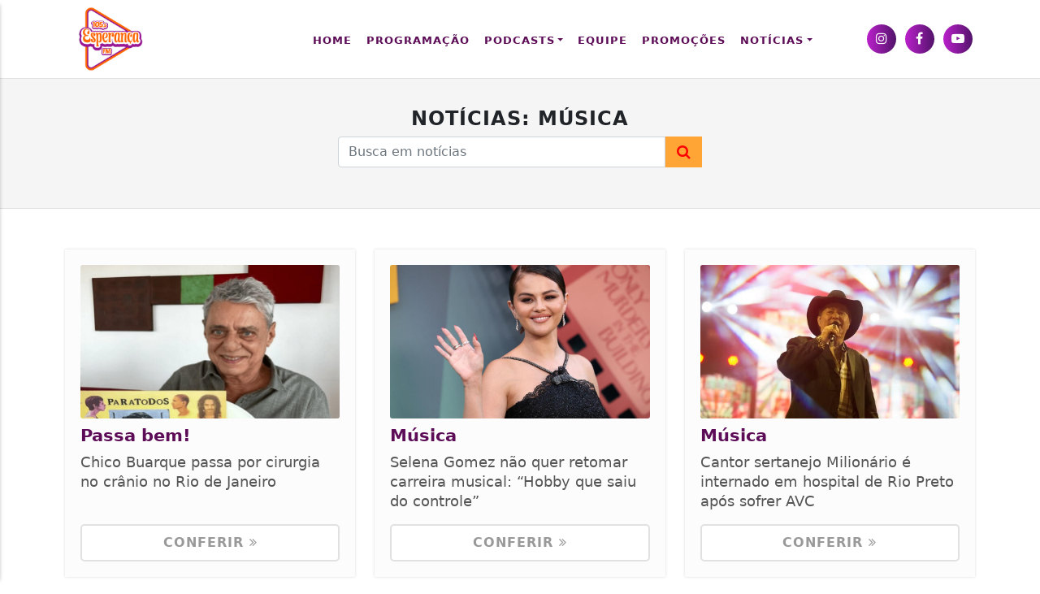

--- FILE ---
content_type: text/html; charset=UTF-8
request_url: https://www.esperancafm.com.br/noticias/musica
body_size: 6196
content:
<!DOCTYPE html>
<html lang="pt-br" itemscope itemtype="https://schema.org/Article">
    <head>
        <meta charset="UTF-8">
        <meta name="viewport" content="width=device-width,initial-scale=1">
        <link rel="base" href="https://www.esperancafm.com.br"/>
	<link rel="shortcut icon" href="https://www.esperancafm.com.br/uploads/images/2022/03/icon.png"/>
        <link rel="alternate" type="application/rss+xml" href="https://www.esperancafm.com.br/rss.php"/>
        <link rel="sitemap" type="application/xml" href="https://www.esperancafm.com.br/sitemap.xml" />
        <title>Música - Esperança FM</title>
<meta name='description' content='Tudo sobre o mundo da música'/>
<meta name='robots' content='index, follow'/>
<meta name='generator' content='3WControl Tecnologias'/>
<link rel='canonical' href='https://www.esperancafm.com.br/noticias/musica'/>
<link rel='base' href='https://www.esperancafm.com.br'/>
<meta property='og:type' content='article'/>
<meta property='og:title' content='Música - Esperança FM'/>
<meta property='og:description' content='Tudo sobre o mundo da música'/>
<meta property='og:image' content='https://www.esperancafm.com.br/uploads/images/2022/03/social-image.png'/>
<meta property='og:url' content='https://www.esperancafm.com.br/noticias/musica' />
<meta property='og:site_name' content='Música - Esperança FM'/>
<meta property='og:locale' content='pt_BR'/>
<meta property='og:app_id' content=''/>
<meta property='article:author' content='https://www.facebook.com/esperancafm105.5'/>
<meta property='article:publisher' content='https://www.facebook.com/esperancafm105.5'/>
<meta property='twitter:card' content='summary_large_image'>
<meta property='twitter:site' content='https://twitter.com'/> 
<meta property='twitter:domain' content='A Rádio que é Tudo de Bom!'/> 
<meta property='twitter:title' content='Música - Esperança FM'/> 
<meta property='twitter:description' content='Tudo sobre o mundo da música'/> 
<meta property='twitter:image:src' content='https://www.esperancafm.com.br/uploads/images/2022/03/social-image.png'/> 
<meta property='twitter:url' content='https://www.esperancafm.com.br/noticias/musica'/> 
        <link rel="stylesheet" href="https://www.esperancafm.com.br/themes/site_va/bootstrap/css/bootstrap.min.css"/>
        <link rel="stylesheet" href="https://www.esperancafm.com.br/_cdn/lightbox/css/lightbox.css"/>
        <link rel="stylesheet" href="https://www.esperancafm.com.br/themes/site_va/bootstrap/css/style.min.php?v=416152285"/>
        <link rel="stylesheet" href="https://www.esperancafm.com.br/themes/site_va/bootstrap/font-awesome/css/font-awesome.min.css"/>
        <link rel="stylesheet" href="https://www.esperancafm.com.br/_cdn/widgets/_styles/widgets.css"/>
        <script src="https://www.esperancafm.com.br/themes/site_va/bootstrap/js/jquery.min.js"></script>
            </head>
    <header class="font_seo"><h2>A Rádio que é Tudo de Bom!</h2></header>
    <body>
        <div class="menu_player"><div class="container_menu">
    <div class="row">
        <div class="col-md-3 col-7">
            <div class="site_logo">
                <img src="https://www.esperancafm.com.br/uploads/images/2024/01/esperanca-fm-a.png" width="500" height="140" alt="A Rádio que é Tudo de Bom!">
            </div>
        </div>
        <div class="col-md-7 col-1">
            <nav class="navbar navbar-expand-md navbar_custom">
                <button class="navbar-toggler" type="button" data-toggle="collapse" data-target="#navbar" aria-controls="navbar" aria-expanded="false" aria-label="Toggle navigation">
                    <span class="navbar-toggler-icon"></span>
                </button>
                <div class="collapse navbar-collapse" id="navbar">
                    <ul class="navbar-nav mr-auto">
                                                            <li class="nav-item">
                                        <a class="nav_link" href="https://www.esperancafm.com.br/index" target="_self" rel="noopener" title="Home">Home</a>
                                    </li>
                                                                        <li class="nav-item">
                                        <a class="nav_link" href="https://www.esperancafm.com.br/programacao" target="_self" rel="noopener" title="Programação">Programação</a>
                                    </li>
                                                                            <li class="nav-item dropdown">
                                            <a href="#dropdown01" class="nav_link dropdown-toggle" target="_self" rel="noopener" data-bs-toggle="collapse" aria-haspopup="true" aria-expanded="false" title="Podcasts">Podcasts</a>
                                            <div class="dropdown-menu" id="dropdown01" aria-labelledby="dropdown01">
                                                                                                    <a class="dropdown-item dropdown_item" href="https://www.esperancafm.com.br/podcasts/playcast" target="_self" rel="noreferrer" title="PlayCast">PlayCast <i class="fa fa-angle-right" aria-hidden="true"></i></a>
                                                                                                </div>
                                        </li>
                                                                            <li class="nav-item">
                                        <a class="nav_link" href="https://www.esperancafm.com.br/equipe" target="_self" rel="noopener" title="Equipe">Equipe</a>
                                    </li>
                                                                        <li class="nav-item">
                                        <a class="nav_link" href="https://www.esperancafm.com.br/promocoes" target="_self" rel="noopener" title="Promoções">Promoções</a>
                                    </li>
                                                                            <li class="nav-item dropdown">
                                            <a href="#dropdown02" class="nav_link dropdown-toggle" target="_self" rel="noopener" data-bs-toggle="collapse" aria-haspopup="true" aria-expanded="false" title="Notícias">Notícias</a>
                                            <div class="dropdown-menu" id="dropdown02" aria-labelledby="dropdown02">
                                                                                                    <a class="dropdown-item dropdown_item" href="https://www.esperancafm.com.br/noticias/agricultura" target="_self" rel="noreferrer" title="Agricultura">Agricultura <i class="fa fa-angle-right" aria-hidden="true"></i></a>
                                                                                                        <a class="dropdown-item dropdown_item" href="https://www.esperancafm.com.br/noticias/agro" target="_self" rel="noreferrer" title="Agro">Agro <i class="fa fa-angle-right" aria-hidden="true"></i></a>
                                                                                                        <a class="dropdown-item dropdown_item" href="https://www.esperancafm.com.br/noticias/cinema" target="_self" rel="noreferrer" title="Cinema">Cinema <i class="fa fa-angle-right" aria-hidden="true"></i></a>
                                                                                                        <a class="dropdown-item dropdown_item" href="https://www.esperancafm.com.br/noticias/clima" target="_self" rel="noreferrer" title="Clima">Clima <i class="fa fa-angle-right" aria-hidden="true"></i></a>
                                                                                                        <a class="dropdown-item dropdown_item" href="https://www.esperancafm.com.br/noticias/clima-964240895" target="_self" rel="noreferrer" title="Clima">Clima <i class="fa fa-angle-right" aria-hidden="true"></i></a>
                                                                                                        <a class="dropdown-item dropdown_item" href="https://www.esperancafm.com.br/noticias/culinaria" target="_self" rel="noreferrer" title="Culinária">Culinária <i class="fa fa-angle-right" aria-hidden="true"></i></a>
                                                                                                        <a class="dropdown-item dropdown_item" href="https://www.esperancafm.com.br/noticias/cultura" target="_self" rel="noreferrer" title="Cultura">Cultura <i class="fa fa-angle-right" aria-hidden="true"></i></a>
                                                                                                        <a class="dropdown-item dropdown_item" href="https://www.esperancafm.com.br/noticias/economia" target="_self" rel="noreferrer" title="Economia">Economia <i class="fa fa-angle-right" aria-hidden="true"></i></a>
                                                                                                        <a class="dropdown-item dropdown_item" href="https://www.esperancafm.com.br/noticias/educacao" target="_self" rel="noreferrer" title="Eduçacão">Eduçacão <i class="fa fa-angle-right" aria-hidden="true"></i></a>
                                                                                                        <a class="dropdown-item dropdown_item" href="https://www.esperancafm.com.br/noticias/empresas" target="_self" rel="noreferrer" title="EMPRESAS">EMPRESAS <i class="fa fa-angle-right" aria-hidden="true"></i></a>
                                                                                                        <a class="dropdown-item dropdown_item" href="https://www.esperancafm.com.br/noticias/esportes" target="_self" rel="noreferrer" title="Esportes">Esportes <i class="fa fa-angle-right" aria-hidden="true"></i></a>
                                                                                                        <a class="dropdown-item dropdown_item" href="https://www.esperancafm.com.br/noticias/famosos" target="_self" rel="noreferrer" title="Famosos">Famosos <i class="fa fa-angle-right" aria-hidden="true"></i></a>
                                                                                                        <a class="dropdown-item dropdown_item" href="https://www.esperancafm.com.br/noticias/futebol" target="_self" rel="noreferrer" title="Futebol">Futebol <i class="fa fa-angle-right" aria-hidden="true"></i></a>
                                                                                                        <a class="dropdown-item dropdown_item" href="https://www.esperancafm.com.br/noticias/internacional" target="_self" rel="noreferrer" title="Internacional">Internacional <i class="fa fa-angle-right" aria-hidden="true"></i></a>
                                                                                                        <a class="dropdown-item dropdown_item" href="https://www.esperancafm.com.br/noticias/internet" target="_self" rel="noreferrer" title="Internet">Internet <i class="fa fa-angle-right" aria-hidden="true"></i></a>
                                                                                                        <a class="dropdown-item dropdown_item" href="https://www.esperancafm.com.br/noticias/justica" target="_self" rel="noreferrer" title="Justiça">Justiça <i class="fa fa-angle-right" aria-hidden="true"></i></a>
                                                                                                        <a class="dropdown-item dropdown_item" href="https://www.esperancafm.com.br/noticias/mundo" target="_self" rel="noreferrer" title="Mundo">Mundo <i class="fa fa-angle-right" aria-hidden="true"></i></a>
                                                                                                        <a class="dropdown-item dropdown_item" href="https://www.esperancafm.com.br/noticias/musica" target="_self" rel="noreferrer" title="Música">Música <i class="fa fa-angle-right" aria-hidden="true"></i></a>
                                                                                                        <a class="dropdown-item dropdown_item" href="https://www.esperancafm.com.br/noticias/nacional" target="_self" rel="noreferrer" title="Nacional">Nacional <i class="fa fa-angle-right" aria-hidden="true"></i></a>
                                                                                                        <a class="dropdown-item dropdown_item" href="https://www.esperancafm.com.br/noticias/novo-horizonte" target="_self" rel="noreferrer" title="Novo Horizonte">Novo Horizonte <i class="fa fa-angle-right" aria-hidden="true"></i></a>
                                                                                                        <a class="dropdown-item dropdown_item" href="https://www.esperancafm.com.br/noticias/participe-do-nosso-grupo" target="_self" rel="noreferrer" title="Participe do nosso Grupo!">Participe do nosso Grupo! <i class="fa fa-angle-right" aria-hidden="true"></i></a>
                                                                                                        <a class="dropdown-item dropdown_item" href="https://www.esperancafm.com.br/noticias/playcast" target="_self" rel="noreferrer" title="PlayCast">PlayCast <i class="fa fa-angle-right" aria-hidden="true"></i></a>
                                                                                                        <a class="dropdown-item dropdown_item" href="https://www.esperancafm.com.br/noticias/policial" target="_self" rel="noreferrer" title="Policial">Policial <i class="fa fa-angle-right" aria-hidden="true"></i></a>
                                                                                                        <a class="dropdown-item dropdown_item" href="https://www.esperancafm.com.br/noticias/politica" target="_self" rel="noreferrer" title="Política">Política <i class="fa fa-angle-right" aria-hidden="true"></i></a>
                                                                                                        <a class="dropdown-item dropdown_item" href="https://www.esperancafm.com.br/noticias/regiao" target="_self" rel="noreferrer" title="Região">Região <i class="fa fa-angle-right" aria-hidden="true"></i></a>
                                                                                                        <a class="dropdown-item dropdown_item" href="https://www.esperancafm.com.br/noticias/religiao" target="_self" rel="noreferrer" title="Religião">Religião <i class="fa fa-angle-right" aria-hidden="true"></i></a>
                                                                                                        <a class="dropdown-item dropdown_item" href="https://www.esperancafm.com.br/noticias/saude" target="_self" rel="noreferrer" title="Saúde">Saúde <i class="fa fa-angle-right" aria-hidden="true"></i></a>
                                                                                                        <a class="dropdown-item dropdown_item" href="https://www.esperancafm.com.br/noticias/seguranca" target="_self" rel="noreferrer" title="Segurança">Segurança <i class="fa fa-angle-right" aria-hidden="true"></i></a>
                                                                                                        <a class="dropdown-item dropdown_item" href="https://www.esperancafm.com.br/noticias/social" target="_self" rel="noreferrer" title="Social">Social <i class="fa fa-angle-right" aria-hidden="true"></i></a>
                                                                                                        <a class="dropdown-item dropdown_item" href="https://www.esperancafm.com.br/noticias/tecnologia" target="_self" rel="noreferrer" title="Tecnologia">Tecnologia <i class="fa fa-angle-right" aria-hidden="true"></i></a>
                                                                                                        <a class="dropdown-item dropdown_item" href="https://www.esperancafm.com.br/noticias/trabalho" target="_self" rel="noreferrer" title="Trabalho">Trabalho <i class="fa fa-angle-right" aria-hidden="true"></i></a>
                                                                                                        <a class="dropdown-item dropdown_item" href="https://www.esperancafm.com.br/noticias/transporte" target="_self" rel="noreferrer" title="TRANSPORTE">TRANSPORTE <i class="fa fa-angle-right" aria-hidden="true"></i></a>
                                                                                                </div>
                                        </li>
                                                            </ul>
                </div>
            </nav>
        </div>
        <div class="col-md-2 col-3">
            <div class="app_menu_action" id="toggleMobile" title="Menu">
                <i class="fa fa-bars" aria-hidden="true"></i> MENU
            </div>
            <div class="social_buttons">
                                    <div class="social_item">
                        <a href="https://www.instagram.com/esperancafm/" target="_blank" rel="noreferrer" title="Siga-nos no instagram"><i class="fa fa-instagram" aria-hidden="true"></i></a>
                    </div>
                                        <div class="social_item">
                        <a href="https://www.facebook.com/esperancafm105.5" target="_blank" rel="noreferrer" title="Siga-nos no facebook"><i class="fa fa-facebook" aria-hidden="true"></i></a>
                    </div>
                                        <div class="social_item">
                        <a href="https://www.youtube.com/channel/UCTb3fEPH2cYE9qR2WjQDzDQ" target="_blank" rel="noreferrer" title="Se inscreva em nosso canal no youtube"><i class="fa fa-youtube-play" aria-hidden="true"></i></a>
                    </div>
                            </div>
        </div>
    </div>
</div>
</div>
<span class="nav_position"></span><section class="pages_head">
    <div class="container_pa">
        <div class="head_title">
            <header><h1>Notícias: Música</h1></header>
            <div class="search">
                <form name="search" action="" method="post">
                    <div class="input-group">
                        <input type="text" name="n" class="form-control" placeholder="Busca em notícias" autocomplete="off" maxlength="150" required>
                        <span class="input-group-btn">
                            <button type="submit" class="btn_search_post"><i class="fa fa-search" aria-hidden="true"></i></button>
                        </span>
                    </div>
                </form>
            </div>
        </div>
    </div>
</section>
<section class="pages_body">
    <div class="container_pa">
                    <div class="row">
                                    <div class="col-md-4">
                        <div class="card_news">
                                                                <img src="https://www.esperancafm.com.br/uploads/images/2025/06/chico-buarque-passa-por-cirurgia-no-cranio-no-rio-de-janeiro-9948f.jpg" width="720" height="430" alt="Chico Buarque passa por cirurgia no crânio no Rio de Janeiro">
                                                            <header>
                                <h3>Passa bem!</h3>
                                <h4>Chico Buarque passa por cirurgia no crânio no Rio de Janeiro</h4>
                            </header>
                            <a href="https://www.esperancafm.com.br/noticia/chico-buarque-passa-por-cirurgia-no-cranio-no-rio-de-janeiro" target="_self" title="Conferir">Conferir <i class="fa fa-angle-double-right" aria-hidden="true"></i></a>
                        </div>
                    </div>
                                        <div class="col-md-4">
                        <div class="card_news">
                                                                <img src="https://www.esperancafm.com.br/uploads/images/2024/09/selena-gomez-nao-quer-retomar-carreira-musical-hobby-que-saiu-do-controle-656fa.jpg" width="720" height="430" alt="Selena Gomez não quer retomar carreira musical: “Hobby que saiu do controle”">
                                                            <header>
                                <h3>Música</h3>
                                <h4>Selena Gomez não quer retomar carreira musical: “Hobby que saiu do controle”</h4>
                            </header>
                            <a href="https://www.esperancafm.com.br/noticia/selena-gomez-nao-quer-retomar-carreira-musical-hobby-que-saiu-do-controle" target="_self" title="Conferir">Conferir <i class="fa fa-angle-double-right" aria-hidden="true"></i></a>
                        </div>
                    </div>
                                        <div class="col-md-4">
                        <div class="card_news">
                                                                <img src="https://www.esperancafm.com.br/uploads/images/2024/05/cantor-sertanejo-milionario-e-internado-em-hospital-de-rio-preto-apos-sofrer-avc-05318.jpg" width="720" height="430" alt="Cantor sertanejo Milionário é internado em hospital de Rio Preto após sofrer AVC">
                                                            <header>
                                <h3>Música</h3>
                                <h4>Cantor sertanejo Milionário é internado em hospital de Rio Preto após sofrer AVC</h4>
                            </header>
                            <a href="https://www.esperancafm.com.br/noticia/cantor-sertanejo-milionario-e-internado-em-hospital-de-rio-preto-apos-sofrer-avc" target="_self" title="Conferir">Conferir <i class="fa fa-angle-double-right" aria-hidden="true"></i></a>
                        </div>
                    </div>
                                        <div class="col-md-4">
                        <div class="card_news">
                                                                <img src="https://www.esperancafm.com.br/uploads/images/2024/05/ingressos-da-pre-venda-se-esgotam-em-tempo-recorde-318b8.jpg" width="720" height="430" alt="Ingressos da pré-venda se esgotam em tempo recorde">
                                                            <header>
                                <h3>Rock in Rio 2024:</h3>
                                <h4>Ingressos da pré-venda se esgotam em tempo recorde</h4>
                            </header>
                            <a href="https://www.esperancafm.com.br/noticia/ingressos-da-pre-venda-se-esgotam??em-tempo-recorde" target="_self" title="Conferir">Conferir <i class="fa fa-angle-double-right" aria-hidden="true"></i></a>
                        </div>
                    </div>
                                        <div class="col-md-4">
                        <div class="card_news">
                                                                <img src="https://www.esperancafm.com.br/uploads/images/2024/05/ze-neto-e-cristiano-despontam-no-cenario-internacional-e-conquistam-milhares-de-ouvintes-em-paises-da-europa-e-nos-estados-unidos-5aaab.jpg" width="720" height="430" alt="Zé Neto e Cristiano despontam no cenário internacional e conquistam milhares de ouvintes em países da Europa e nos Estados Unidos">
                                                            <header>
                                <h3>Música</h3>
                                <h4>Zé Neto e Cristiano despontam no cenário internacional e conquistam milhares de ouvintes em...</h4>
                            </header>
                            <a href="https://www.esperancafm.com.br/noticia/ze-neto-e-cristiano-despontam-no-cenario-internacional-e-conquistam-milhares-de-ouvintes-em-paises-da-europa-e-nos-estados-unidos" target="_self" title="Conferir">Conferir <i class="fa fa-angle-double-right" aria-hidden="true"></i></a>
                        </div>
                    </div>
                                        <div class="col-md-4">
                        <div class="card_news">
                                                                <img src="https://www.esperancafm.com.br/uploads/images/2024/04/anderson-leonardo-cantor-do-molejo-morre-aos-51-anos-9ffd0.jpg" width="720" height="430" alt="Anderson Leonardo, cantor do Molejo, morre aos 51 anos">
                                                            <header>
                                <h3>Música</h3>
                                <h4>Anderson Leonardo, cantor do Molejo, morre aos 51 anos</h4>
                            </header>
                            <a href="https://www.esperancafm.com.br/noticia/anderson-leonardo-cantor-do-molejo-morre-aos-51-anos" target="_self" title="Conferir">Conferir <i class="fa fa-angle-double-right" aria-hidden="true"></i></a>
                        </div>
                    </div>
                                        <div class="col-md-4">
                        <div class="card_news">
                                                                <img src="https://www.esperancafm.com.br/uploads/images/2024/04/fas-de-taylor-swift-pagam-por-musica-fas-de-rock-nao-diz-gene-simmons-ex-baixista-do-kiss-d41d0.jpg" width="720" height="430" alt="'Fãs de Taylor Swift pagam por música, fãs de rock não', diz Gene Simmons, ex-baixista do Kiss">
                                                            <header>
                                <h3>Música</h3>
                                <h4>'Fãs de Taylor Swift pagam por música, fãs de rock não', diz Gene Simmons, ex-baixista do...</h4>
                            </header>
                            <a href="https://www.esperancafm.com.br/noticia/fas-de-taylor-swift-pagam-por-musica-fas-de-rock-nao-diz-gene-simmons-ex-baixista-do-kiss" target="_self" title="Conferir">Conferir <i class="fa fa-angle-double-right" aria-hidden="true"></i></a>
                        </div>
                    </div>
                                        <div class="col-md-4">
                        <div class="card_news">
                                                                <img src="https://www.esperancafm.com.br/uploads/images/2024/02/joelma-lanca-feat-com-pedro-sampaio-1633f.PNG" width="720" height="430" alt="JOELMA LANÇA FEAT COM PEDRO SAMPAIO">
                                                            <header>
                                <h3>Música</h3>
                                <h4>JOELMA LANÇA FEAT COM PEDRO SAMPAIO</h4>
                            </header>
                            <a href="https://www.esperancafm.com.br/noticia/joelma-lanca-feat-com-pedro-sampaio" target="_self" title="Conferir">Conferir <i class="fa fa-angle-double-right" aria-hidden="true"></i></a>
                        </div>
                    </div>
                                        <div class="col-md-4">
                        <div class="card_news">
                                                                <img src="https://www.esperancafm.com.br/uploads/images/2024/01/elton-john-ganha-o-emmy-e-agora-tem-os-quatro-grandes-premios-da-industria-do-entretenimento-dos-eua-b15e9.jpg" width="720" height="430" alt="Elton John ganha o Emmy e agora tem os quatro grandes prêmios da indústria do entretenimento dos EUA">
                                                            <header>
                                <h3>Música</h3>
                                <h4>Elton John ganha o Emmy e agora tem os quatro grandes prêmios da indústria do entretenimento...</h4>
                            </header>
                            <a href="https://www.esperancafm.com.br/noticia/elton-john-ganha-o-emmy-e-agora-tem-os-quatro-grandes-premios-da-industria-do-entretenimento-dos-eua" target="_self" title="Conferir">Conferir <i class="fa fa-angle-double-right" aria-hidden="true"></i></a>
                        </div>
                    </div>
                                        <div class="col-md-4">
                        <div class="card_news">
                                                                <img src="https://www.esperancafm.com.br/uploads/images/2023/12/klb-lanca-nesta-sexta-feira-dvd-da-tour-20-2-experience-nas-plataformas-digitais-5251a.jpg" width="720" height="430" alt="KLB lança, nesta sexta-feira, DVD da tour “20 +2 Experience”, nas plataformas digitais">
                                                            <header>
                                <h3>Música</h3>
                                <h4>KLB lança, nesta sexta-feira, DVD da tour “20 +2 Experience”, nas plataformas digitais</h4>
                            </header>
                            <a href="https://www.esperancafm.com.br/noticia/klb-lanca-nesta-sexta-feira-dvd-da-tour-20-2-experience-nas-plataformas-digitais" target="_self" title="Conferir">Conferir <i class="fa fa-angle-double-right" aria-hidden="true"></i></a>
                        </div>
                    </div>
                                        <div class="col-md-4">
                        <div class="card_news">
                                                                <img src="https://www.esperancafm.com.br/uploads/images/2023/06/alexandre-pires-anuncia-turne-com-so-pra-contrariar-em-2024-09141.jpg" width="720" height="430" alt="Alexandre Pires anuncia turnê com Só Pra Contrariar em 2024">
                                                            <header>
                                <h3>Música</h3>
                                <h4>Alexandre Pires anuncia turnê com Só Pra Contrariar em 2024</h4>
                            </header>
                            <a href="https://www.esperancafm.com.br/noticia/alexandre-pires-anuncia-turne-com-so-pra-contrariar-em-2024" target="_self" title="Conferir">Conferir <i class="fa fa-angle-double-right" aria-hidden="true"></i></a>
                        </div>
                    </div>
                                        <div class="col-md-4">
                        <div class="card_news">
                                                                <img src="https://www.esperancafm.com.br/uploads/images/2023/04/lasse-wellander-4823b.jpg" width="720" height="430" alt="Lasse Wellander">
                                                            <header>
                                <h3>Música</h3>
                                <h4>Lasse Wellander</h4>
                            </header>
                            <a href="https://www.esperancafm.com.br/noticia/lasse-wellander" target="_self" title="Conferir">Conferir <i class="fa fa-angle-double-right" aria-hidden="true"></i></a>
                        </div>
                    </div>
                                </div>
            <div class="row">
                <div class="col-md-12">
                    <div class="posts_footer">
                        <div class='post_paginator'></div>                    </div>
                </div>
            </div>
            </section>
<footer>

    <div class="container_pa">

        <div class="social_networks_footer">

            <div class="social_footer_title">

                Acompanhe <strong>Esperança FM</strong> nas redes sociais

            </div>

            
                <div class="social_footer_item social_footer_facebook">

                    <a href="https://www.facebook.com/esperancafm105.5" target="_blank" rel="noreferrer" title="Siga no Facebook"><i class="fa fa-facebook" aria-hidden="true"></i></a>

                </div>

                
                <div class="social_footer_item social_footer_instagram">

                    <a href="https://www.instagram.com/esperancafm/" target="_blank" rel="noreferrer" title="Siga no Instagram"><i class="fa fa-instagram" aria-hidden="true"></i></a>

                </div>

                
                <div class="social_footer_item social_footer_youtube">

                    <a href="https://www.youtube.com/channel/UCTb3fEPH2cYE9qR2WjQDzDQ" target="_blank" rel="noreferrer" title="Siga no Youtube"><i class="fa fa-youtube-play" aria-hidden="true"></i></a>

                </div>

                
                <div class="social_footer_item social_footer_twitter">

                    <a href="https://twitter.com" target="_blank" rel="noreferrer" title="Siga no Twitter"><i class="fa fa-twitter" aria-hidden="true"></i></a>

                </div>

                
        </div>

        <div class="row">

            <div class="col-md-12">

                <div class="contact_footer">

                    <header><h4>Fale conosco</h4></header>

                    <div class="row">

                        <div class="col-md-6 col-12">

                            <div class="contact_channels">

                                <header><h5><i class="fa fa-envelope-open-o" aria-hidden="true"></i> Nosso contato</h5></header>

                                
                                    <div class="contact_channel">

                                        Fone: <a href="tel:(17)3542-2510" title="Telefone">(17)3542-2510</a> / <a href="tel:" title="Telefone"></a>

                                    </div>

                                
                                <div class="contact_channel">

                                    E-mail: <a href="mailto:esperanca105@gmail.com?subject=Contato" title="E-mail">esperanca105@gmail.com</a>

                                </div>

                            </div>

                        </div>

                        <div class="col-md-6 col-12">

                            
                                <div class="contact_periods">

                                    <header><h5><i class="fa fa-clock-o" aria-hidden="true"></i> Horário de atendimento</h5></header>

                                    <div class="contact_period">

                                        Segunda à Sexta das 08:00 às 18:00 horas de Brasília. Sábado das 08:00 às 12:00, Domingo e feriados não Atendemos!
                                    </div>

                                </div>

                            
                        </div>

                    </div>

                    <form class="form_contact" method="post" enctype="multipart/form-data">

                        <div class="row">

                            <div class="col-md-12">

                                <div class="input_contact">

                                    <label for="inputName">Seu Nome</label>

                                    <input type="text" name="name" id="inputName" maxlength="150" autocomplete="off" title="Seu Nome">

                                </div>

                            </div>

                            <div class="col-md-6">

                                <div class="input_contact">

                                    <label for="inputEmail">Seu E-mail</label>

                                    <input type="text" name="email" id="inputEmail" maxlength="150" autocomplete="off" title="Seu E-mail">  

                                </div>

                            </div>

                            <div class="col-md-6">

                                <div class="input_contact">

                                    <label for="inputPhone">Seu Telefone</label>

                                    <input type="text" name="phone" id="inputPhone" maxlength="20" placeholder="(  ) _____-____" autocomplete="off" title="Seu Telefone">

                                </div>

                            </div>

                            <div class="col-md-12">

                                <div class="input_contact">

                                    <label for="inputContent">Mensagem</label>

                                    <textarea name="message" id="inputContent" rows="5" maxlength="600" autocomplete="off" title="Pedido"></textarea>

                                    <small>Tamanho máximo da mensagem: 600 caracteres.</small>

                                </div>

                            </div>

                        </div>

                        <div class="row">

                            <div class="col-md-6 col-12">

                                <div class="contact_captcha">

                                    <input type="hidden" name="country" value="">

                                    <div class="g-recaptcha" data-sitekey="6LcBq3gjAAAAALfbDAU4mah8k-v5aHLOMRBfH4eq"></div>

                                </div>

                            </div>

                            <div class="col-md-6 col-12">

                                <div class="contact_action">

                                    <button type="submit" class="btn_contact">Enviar <i class="fa fa-check" aria-hidden="true"></i></button>

                                </div>

                            </div>

                        </div>

                    </form>

                </div>

            </div>

        </div>

        <div class="btn_footer">

            <a href="https://www.esperancafm.com.br/termos-de-uso-e-privacidade" title="Termos de Uso e Privacidade"><i class="fa fa-exclamation-circle" aria-hidden="true"></i> Termos de Uso e Privacidade</a>

        </div>

    </div>

</footer>

<div class="site_copyright">

    <span>v22.5-M.</span>

</div>

<div class="modal fade" id="messageSystem" tabindex="-1" aria-hidden="true" data-backdrop="static">

    <div class="modal-dialog">

        <div class="modal-content">

            <div class="modal-header">

                <h5 class="modal-title modal_title"></h5>

            </div>

            <div class="modal-body system_message_body"></div>

            <div class="modal-footer">

                <button type="button" class="btn_close" data-bs-dismiss="modal">OK</button>

            </div>

        </div>

    </div>

</div>

<div class="modal fade" id="selectPlayer" tabindex="-1" aria-labelledby="selectPlayer" aria-hidden="true">

    <div class="modal-dialog" role="document">

        <div class="modal-content">

            <div class="modal-header modal_select_title">

                <h5>ESCOLHA SUA CIDADE </h5>

                <a href="#" class="close_modal" data-bs-dismiss="modal" aria-label="Fechar" title="Fechar">

                    <i class="fa fa-times" aria-hidden="true"></i> 

                </a>

            </div>

            <div class="modal-body">

                <div class="modal_select_city">

                    
                            <div class="modal_city">

                                <a href="https://www.esperancafm.com.br/ao-vivo/player.php/esperanca-fm" target="_blank" rel="noreferrer" title="Esperança FM" class="jclose" target="_blank">

                                    <div class="row">

                                        <div class="col-md-9 col-12">

                                            <div class="modal_city_title">

                                                <i class="fa fa-map-marker" aria-hidden="true"></i> Esperança FM
                                            </div>

                                        </div>

                                        <div class="col-md-3 col-12">

                                            <div class="modal_city_image">

                                                <img src="https://www.esperancafm.com.br/uploads/images/2023/07/esperanca-fm-c0670.png" width="80px" height="80px" alt="Esperança FM">

                                            </div>

                                        </div>

                                    </div>

                                </a>

                            </div>

                            
                </div>

            </div>

        </div>

    </div>

</div>

    <div id="footerterms" class="popup_footer">
        <div class="row">
            <div class="col-md-10 col-12">
                <div class="site_terms_info">
                    <header><h5>Termos de Uso e Privacidade</h5></header>
                    <div>Esse site utiliza cookies para melhorar sua experiência de navegação. Ao continuar o acesso, entendemos que você concorda com nossos Termos de Uso e Privacidade.</div>
                </div>
                <div class="site_terms_info_go">Para mais informações, <a href="https://www.esperancafm.com.br/termos-de-uso-e-privacidade" target="_self" title="Acesse nossos termos">ACESSE NOSSOS TERMOS CLICANDO AQUI</a></div>
            </div>
            <div class="col-md-2 col-12">
                <div class="site_terms_action"><span id="closeterms" class="btn_terms">PROSSEGUIR <i class="fa fa-chevron-circle-right" aria-hidden="true"></i></span></div>
            </div>
        </div>
    </div>
    <div id="sidebar" class="sidebar_menu">
    <ul>
                            <li>
                        <a href="https://www.esperancafm.com.br/index" target="_self" rel="noreferrer" title="Home">Home <i class="fa fa-chevron-right" aria-hidden="true"></i></a>
                    </li>
                                    <li>
                        <a href="https://www.esperancafm.com.br/programacao" target="_self" rel="noreferrer" title="Programação">Programação <i class="fa fa-chevron-right" aria-hidden="true"></i></a>
                    </li>
                                    <li class="sidebar_menu_drop">
                        <a href="#menudropdown04" data-bs-toggle="collapse" role="button" aria-expanded="false" aria-controls="menudropdown04" title="Podcasts">Podcasts <i class="fa fa-chevron-down" aria-hidden="true"></i></a></li>
                    <div class="collapse sidebar_menu_collapse" id="menudropdown04">
                                                        <li class="menu_collapse_item">
                                    <a href="https://www.esperancafm.com.br/podcasts/playcast" target="_self" rel="noreferrer" title="PlayCast">PlayCast <i class="fa fa-circle fa_circle" aria-hidden="true"></i></a>
                                </li>
                                                    </div>
                                    <li>
                        <a href="https://www.esperancafm.com.br/equipe" target="_self" rel="noreferrer" title="Equipe">Equipe <i class="fa fa-chevron-right" aria-hidden="true"></i></a>
                    </li>
                                    <li>
                        <a href="https://www.esperancafm.com.br/promocoes" target="_self" rel="noreferrer" title="Promoções">Promoções <i class="fa fa-chevron-right" aria-hidden="true"></i></a>
                    </li>
                                    <li class="sidebar_menu_drop">
                        <a href="#menudropdown05" data-bs-toggle="collapse" role="button" aria-expanded="false" aria-controls="menudropdown05" title="Notícias">Notícias <i class="fa fa-chevron-down" aria-hidden="true"></i></a></li>
                    <div class="collapse sidebar_menu_collapse" id="menudropdown05">
                                                        <li class="menu_collapse_item">
                                    <a href="https://www.esperancafm.com.br/noticias/agricultura" target="_self" rel="noreferrer" title="Agricultura">Agricultura <i class="fa fa-circle fa_circle" aria-hidden="true"></i></a>
                                </li>
                                                                <li class="menu_collapse_item">
                                    <a href="https://www.esperancafm.com.br/noticias/agro" target="_self" rel="noreferrer" title="Agro">Agro <i class="fa fa-circle fa_circle" aria-hidden="true"></i></a>
                                </li>
                                                                <li class="menu_collapse_item">
                                    <a href="https://www.esperancafm.com.br/noticias/cinema" target="_self" rel="noreferrer" title="Cinema">Cinema <i class="fa fa-circle fa_circle" aria-hidden="true"></i></a>
                                </li>
                                                                <li class="menu_collapse_item">
                                    <a href="https://www.esperancafm.com.br/noticias/clima" target="_self" rel="noreferrer" title="Clima">Clima <i class="fa fa-circle fa_circle" aria-hidden="true"></i></a>
                                </li>
                                                                <li class="menu_collapse_item">
                                    <a href="https://www.esperancafm.com.br/noticias/clima-964240895" target="_self" rel="noreferrer" title="Clima">Clima <i class="fa fa-circle fa_circle" aria-hidden="true"></i></a>
                                </li>
                                                                <li class="menu_collapse_item">
                                    <a href="https://www.esperancafm.com.br/noticias/culinaria" target="_self" rel="noreferrer" title="Culinária">Culinária <i class="fa fa-circle fa_circle" aria-hidden="true"></i></a>
                                </li>
                                                                <li class="menu_collapse_item">
                                    <a href="https://www.esperancafm.com.br/noticias/cultura" target="_self" rel="noreferrer" title="Cultura">Cultura <i class="fa fa-circle fa_circle" aria-hidden="true"></i></a>
                                </li>
                                                                <li class="menu_collapse_item">
                                    <a href="https://www.esperancafm.com.br/noticias/economia" target="_self" rel="noreferrer" title="Economia">Economia <i class="fa fa-circle fa_circle" aria-hidden="true"></i></a>
                                </li>
                                                                <li class="menu_collapse_item">
                                    <a href="https://www.esperancafm.com.br/noticias/educacao" target="_self" rel="noreferrer" title="Eduçacão">Eduçacão <i class="fa fa-circle fa_circle" aria-hidden="true"></i></a>
                                </li>
                                                                <li class="menu_collapse_item">
                                    <a href="https://www.esperancafm.com.br/noticias/empresas" target="_self" rel="noreferrer" title="EMPRESAS">EMPRESAS <i class="fa fa-circle fa_circle" aria-hidden="true"></i></a>
                                </li>
                                                                <li class="menu_collapse_item">
                                    <a href="https://www.esperancafm.com.br/noticias/esportes" target="_self" rel="noreferrer" title="Esportes">Esportes <i class="fa fa-circle fa_circle" aria-hidden="true"></i></a>
                                </li>
                                                                <li class="menu_collapse_item">
                                    <a href="https://www.esperancafm.com.br/noticias/famosos" target="_self" rel="noreferrer" title="Famosos">Famosos <i class="fa fa-circle fa_circle" aria-hidden="true"></i></a>
                                </li>
                                                                <li class="menu_collapse_item">
                                    <a href="https://www.esperancafm.com.br/noticias/futebol" target="_self" rel="noreferrer" title="Futebol">Futebol <i class="fa fa-circle fa_circle" aria-hidden="true"></i></a>
                                </li>
                                                                <li class="menu_collapse_item">
                                    <a href="https://www.esperancafm.com.br/noticias/internacional" target="_self" rel="noreferrer" title="Internacional">Internacional <i class="fa fa-circle fa_circle" aria-hidden="true"></i></a>
                                </li>
                                                                <li class="menu_collapse_item">
                                    <a href="https://www.esperancafm.com.br/noticias/internet" target="_self" rel="noreferrer" title="Internet">Internet <i class="fa fa-circle fa_circle" aria-hidden="true"></i></a>
                                </li>
                                                                <li class="menu_collapse_item">
                                    <a href="https://www.esperancafm.com.br/noticias/justica" target="_self" rel="noreferrer" title="Justiça">Justiça <i class="fa fa-circle fa_circle" aria-hidden="true"></i></a>
                                </li>
                                                                <li class="menu_collapse_item">
                                    <a href="https://www.esperancafm.com.br/noticias/mundo" target="_self" rel="noreferrer" title="Mundo">Mundo <i class="fa fa-circle fa_circle" aria-hidden="true"></i></a>
                                </li>
                                                                <li class="menu_collapse_item">
                                    <a href="https://www.esperancafm.com.br/noticias/musica" target="_self" rel="noreferrer" title="Música">Música <i class="fa fa-circle fa_circle" aria-hidden="true"></i></a>
                                </li>
                                                                <li class="menu_collapse_item">
                                    <a href="https://www.esperancafm.com.br/noticias/nacional" target="_self" rel="noreferrer" title="Nacional">Nacional <i class="fa fa-circle fa_circle" aria-hidden="true"></i></a>
                                </li>
                                                                <li class="menu_collapse_item">
                                    <a href="https://www.esperancafm.com.br/noticias/novo-horizonte" target="_self" rel="noreferrer" title="Novo Horizonte">Novo Horizonte <i class="fa fa-circle fa_circle" aria-hidden="true"></i></a>
                                </li>
                                                                <li class="menu_collapse_item">
                                    <a href="https://www.esperancafm.com.br/noticias/participe-do-nosso-grupo" target="_self" rel="noreferrer" title="Participe do nosso Grupo!">Participe do nosso Grupo! <i class="fa fa-circle fa_circle" aria-hidden="true"></i></a>
                                </li>
                                                                <li class="menu_collapse_item">
                                    <a href="https://www.esperancafm.com.br/noticias/playcast" target="_self" rel="noreferrer" title="PlayCast">PlayCast <i class="fa fa-circle fa_circle" aria-hidden="true"></i></a>
                                </li>
                                                                <li class="menu_collapse_item">
                                    <a href="https://www.esperancafm.com.br/noticias/policial" target="_self" rel="noreferrer" title="Policial">Policial <i class="fa fa-circle fa_circle" aria-hidden="true"></i></a>
                                </li>
                                                                <li class="menu_collapse_item">
                                    <a href="https://www.esperancafm.com.br/noticias/politica" target="_self" rel="noreferrer" title="Política">Política <i class="fa fa-circle fa_circle" aria-hidden="true"></i></a>
                                </li>
                                                                <li class="menu_collapse_item">
                                    <a href="https://www.esperancafm.com.br/noticias/regiao" target="_self" rel="noreferrer" title="Região">Região <i class="fa fa-circle fa_circle" aria-hidden="true"></i></a>
                                </li>
                                                                <li class="menu_collapse_item">
                                    <a href="https://www.esperancafm.com.br/noticias/religiao" target="_self" rel="noreferrer" title="Religião">Religião <i class="fa fa-circle fa_circle" aria-hidden="true"></i></a>
                                </li>
                                                                <li class="menu_collapse_item">
                                    <a href="https://www.esperancafm.com.br/noticias/saude" target="_self" rel="noreferrer" title="Saúde">Saúde <i class="fa fa-circle fa_circle" aria-hidden="true"></i></a>
                                </li>
                                                                <li class="menu_collapse_item">
                                    <a href="https://www.esperancafm.com.br/noticias/seguranca" target="_self" rel="noreferrer" title="Segurança">Segurança <i class="fa fa-circle fa_circle" aria-hidden="true"></i></a>
                                </li>
                                                                <li class="menu_collapse_item">
                                    <a href="https://www.esperancafm.com.br/noticias/social" target="_self" rel="noreferrer" title="Social">Social <i class="fa fa-circle fa_circle" aria-hidden="true"></i></a>
                                </li>
                                                                <li class="menu_collapse_item">
                                    <a href="https://www.esperancafm.com.br/noticias/tecnologia" target="_self" rel="noreferrer" title="Tecnologia">Tecnologia <i class="fa fa-circle fa_circle" aria-hidden="true"></i></a>
                                </li>
                                                                <li class="menu_collapse_item">
                                    <a href="https://www.esperancafm.com.br/noticias/trabalho" target="_self" rel="noreferrer" title="Trabalho">Trabalho <i class="fa fa-circle fa_circle" aria-hidden="true"></i></a>
                                </li>
                                                                <li class="menu_collapse_item">
                                    <a href="https://www.esperancafm.com.br/noticias/transporte" target="_self" rel="noreferrer" title="TRANSPORTE">TRANSPORTE <i class="fa fa-circle fa_circle" aria-hidden="true"></i></a>
                                </li>
                                                    </div>
                    </ul>
</div>
<script type="application/ld+json">

    {

    "@context": "https://schema.org",

    "@type": "Organization",

    "url": "https://www.esperancafm.com.br",

    "logo": "https://www.esperancafm.com.br/cache/social-image-1080x1080.png",

    "contactPoint": [{

    "@type": "ContactPoint",

    "telephone": "+551735422510",       

    "contactType": "customer service"

    }],

    "sameAs": [

    "https://www.facebook.com/esperancafm105.5",      

    "https://www.instagram.com/esperancafm/"

    ]

    }

</script>    </body>
    <script src="https://www.esperancafm.com.br/themes/site_va/bootstrap/js/gestorfront.min.js?v=416152285"></script>
    <script src="https://www.esperancafm.com.br/_cdn/widgets/_scripts/widgets.js"></script>
    <script src="https://www.esperancafm.com.br/themes/site_va/bootstrap/js/lazysizes.min.js"></script>
    <script defer src="https://www.esperancafm.com.br/themes/site_va/bootstrap/js/bootstrap.min.js" ></script>
    <script defer src="https://www.esperancafm.com.br/themes/site_va/bootstrap/js/gallery.min.js" ></script>
    <script defer src="https://www.esperancafm.com.br/_cdn/lightbox/js/lightbox.js" ></script>
    <script defer src="https://www.esperancafm.com.br/_cdn/jquery.form.js" ></script>
    <script defer src="https://www.google.com/recaptcha/api.js" ></script>
	<script async defer src="//platform.twitter.com/widgets.js" charset="utf-8"></script>
    <script async defer src="//www.instagram.com/embed.js"></script>
	</html>


--- FILE ---
content_type: text/html; charset=utf-8
request_url: https://www.google.com/recaptcha/api2/anchor?ar=1&k=6LcBq3gjAAAAALfbDAU4mah8k-v5aHLOMRBfH4eq&co=aHR0cHM6Ly93d3cuZXNwZXJhbmNhZm0uY29tLmJyOjQ0Mw..&hl=en&v=PoyoqOPhxBO7pBk68S4YbpHZ&size=normal&anchor-ms=20000&execute-ms=30000&cb=n0ok5hy2bbuo
body_size: 49381
content:
<!DOCTYPE HTML><html dir="ltr" lang="en"><head><meta http-equiv="Content-Type" content="text/html; charset=UTF-8">
<meta http-equiv="X-UA-Compatible" content="IE=edge">
<title>reCAPTCHA</title>
<style type="text/css">
/* cyrillic-ext */
@font-face {
  font-family: 'Roboto';
  font-style: normal;
  font-weight: 400;
  font-stretch: 100%;
  src: url(//fonts.gstatic.com/s/roboto/v48/KFO7CnqEu92Fr1ME7kSn66aGLdTylUAMa3GUBHMdazTgWw.woff2) format('woff2');
  unicode-range: U+0460-052F, U+1C80-1C8A, U+20B4, U+2DE0-2DFF, U+A640-A69F, U+FE2E-FE2F;
}
/* cyrillic */
@font-face {
  font-family: 'Roboto';
  font-style: normal;
  font-weight: 400;
  font-stretch: 100%;
  src: url(//fonts.gstatic.com/s/roboto/v48/KFO7CnqEu92Fr1ME7kSn66aGLdTylUAMa3iUBHMdazTgWw.woff2) format('woff2');
  unicode-range: U+0301, U+0400-045F, U+0490-0491, U+04B0-04B1, U+2116;
}
/* greek-ext */
@font-face {
  font-family: 'Roboto';
  font-style: normal;
  font-weight: 400;
  font-stretch: 100%;
  src: url(//fonts.gstatic.com/s/roboto/v48/KFO7CnqEu92Fr1ME7kSn66aGLdTylUAMa3CUBHMdazTgWw.woff2) format('woff2');
  unicode-range: U+1F00-1FFF;
}
/* greek */
@font-face {
  font-family: 'Roboto';
  font-style: normal;
  font-weight: 400;
  font-stretch: 100%;
  src: url(//fonts.gstatic.com/s/roboto/v48/KFO7CnqEu92Fr1ME7kSn66aGLdTylUAMa3-UBHMdazTgWw.woff2) format('woff2');
  unicode-range: U+0370-0377, U+037A-037F, U+0384-038A, U+038C, U+038E-03A1, U+03A3-03FF;
}
/* math */
@font-face {
  font-family: 'Roboto';
  font-style: normal;
  font-weight: 400;
  font-stretch: 100%;
  src: url(//fonts.gstatic.com/s/roboto/v48/KFO7CnqEu92Fr1ME7kSn66aGLdTylUAMawCUBHMdazTgWw.woff2) format('woff2');
  unicode-range: U+0302-0303, U+0305, U+0307-0308, U+0310, U+0312, U+0315, U+031A, U+0326-0327, U+032C, U+032F-0330, U+0332-0333, U+0338, U+033A, U+0346, U+034D, U+0391-03A1, U+03A3-03A9, U+03B1-03C9, U+03D1, U+03D5-03D6, U+03F0-03F1, U+03F4-03F5, U+2016-2017, U+2034-2038, U+203C, U+2040, U+2043, U+2047, U+2050, U+2057, U+205F, U+2070-2071, U+2074-208E, U+2090-209C, U+20D0-20DC, U+20E1, U+20E5-20EF, U+2100-2112, U+2114-2115, U+2117-2121, U+2123-214F, U+2190, U+2192, U+2194-21AE, U+21B0-21E5, U+21F1-21F2, U+21F4-2211, U+2213-2214, U+2216-22FF, U+2308-230B, U+2310, U+2319, U+231C-2321, U+2336-237A, U+237C, U+2395, U+239B-23B7, U+23D0, U+23DC-23E1, U+2474-2475, U+25AF, U+25B3, U+25B7, U+25BD, U+25C1, U+25CA, U+25CC, U+25FB, U+266D-266F, U+27C0-27FF, U+2900-2AFF, U+2B0E-2B11, U+2B30-2B4C, U+2BFE, U+3030, U+FF5B, U+FF5D, U+1D400-1D7FF, U+1EE00-1EEFF;
}
/* symbols */
@font-face {
  font-family: 'Roboto';
  font-style: normal;
  font-weight: 400;
  font-stretch: 100%;
  src: url(//fonts.gstatic.com/s/roboto/v48/KFO7CnqEu92Fr1ME7kSn66aGLdTylUAMaxKUBHMdazTgWw.woff2) format('woff2');
  unicode-range: U+0001-000C, U+000E-001F, U+007F-009F, U+20DD-20E0, U+20E2-20E4, U+2150-218F, U+2190, U+2192, U+2194-2199, U+21AF, U+21E6-21F0, U+21F3, U+2218-2219, U+2299, U+22C4-22C6, U+2300-243F, U+2440-244A, U+2460-24FF, U+25A0-27BF, U+2800-28FF, U+2921-2922, U+2981, U+29BF, U+29EB, U+2B00-2BFF, U+4DC0-4DFF, U+FFF9-FFFB, U+10140-1018E, U+10190-1019C, U+101A0, U+101D0-101FD, U+102E0-102FB, U+10E60-10E7E, U+1D2C0-1D2D3, U+1D2E0-1D37F, U+1F000-1F0FF, U+1F100-1F1AD, U+1F1E6-1F1FF, U+1F30D-1F30F, U+1F315, U+1F31C, U+1F31E, U+1F320-1F32C, U+1F336, U+1F378, U+1F37D, U+1F382, U+1F393-1F39F, U+1F3A7-1F3A8, U+1F3AC-1F3AF, U+1F3C2, U+1F3C4-1F3C6, U+1F3CA-1F3CE, U+1F3D4-1F3E0, U+1F3ED, U+1F3F1-1F3F3, U+1F3F5-1F3F7, U+1F408, U+1F415, U+1F41F, U+1F426, U+1F43F, U+1F441-1F442, U+1F444, U+1F446-1F449, U+1F44C-1F44E, U+1F453, U+1F46A, U+1F47D, U+1F4A3, U+1F4B0, U+1F4B3, U+1F4B9, U+1F4BB, U+1F4BF, U+1F4C8-1F4CB, U+1F4D6, U+1F4DA, U+1F4DF, U+1F4E3-1F4E6, U+1F4EA-1F4ED, U+1F4F7, U+1F4F9-1F4FB, U+1F4FD-1F4FE, U+1F503, U+1F507-1F50B, U+1F50D, U+1F512-1F513, U+1F53E-1F54A, U+1F54F-1F5FA, U+1F610, U+1F650-1F67F, U+1F687, U+1F68D, U+1F691, U+1F694, U+1F698, U+1F6AD, U+1F6B2, U+1F6B9-1F6BA, U+1F6BC, U+1F6C6-1F6CF, U+1F6D3-1F6D7, U+1F6E0-1F6EA, U+1F6F0-1F6F3, U+1F6F7-1F6FC, U+1F700-1F7FF, U+1F800-1F80B, U+1F810-1F847, U+1F850-1F859, U+1F860-1F887, U+1F890-1F8AD, U+1F8B0-1F8BB, U+1F8C0-1F8C1, U+1F900-1F90B, U+1F93B, U+1F946, U+1F984, U+1F996, U+1F9E9, U+1FA00-1FA6F, U+1FA70-1FA7C, U+1FA80-1FA89, U+1FA8F-1FAC6, U+1FACE-1FADC, U+1FADF-1FAE9, U+1FAF0-1FAF8, U+1FB00-1FBFF;
}
/* vietnamese */
@font-face {
  font-family: 'Roboto';
  font-style: normal;
  font-weight: 400;
  font-stretch: 100%;
  src: url(//fonts.gstatic.com/s/roboto/v48/KFO7CnqEu92Fr1ME7kSn66aGLdTylUAMa3OUBHMdazTgWw.woff2) format('woff2');
  unicode-range: U+0102-0103, U+0110-0111, U+0128-0129, U+0168-0169, U+01A0-01A1, U+01AF-01B0, U+0300-0301, U+0303-0304, U+0308-0309, U+0323, U+0329, U+1EA0-1EF9, U+20AB;
}
/* latin-ext */
@font-face {
  font-family: 'Roboto';
  font-style: normal;
  font-weight: 400;
  font-stretch: 100%;
  src: url(//fonts.gstatic.com/s/roboto/v48/KFO7CnqEu92Fr1ME7kSn66aGLdTylUAMa3KUBHMdazTgWw.woff2) format('woff2');
  unicode-range: U+0100-02BA, U+02BD-02C5, U+02C7-02CC, U+02CE-02D7, U+02DD-02FF, U+0304, U+0308, U+0329, U+1D00-1DBF, U+1E00-1E9F, U+1EF2-1EFF, U+2020, U+20A0-20AB, U+20AD-20C0, U+2113, U+2C60-2C7F, U+A720-A7FF;
}
/* latin */
@font-face {
  font-family: 'Roboto';
  font-style: normal;
  font-weight: 400;
  font-stretch: 100%;
  src: url(//fonts.gstatic.com/s/roboto/v48/KFO7CnqEu92Fr1ME7kSn66aGLdTylUAMa3yUBHMdazQ.woff2) format('woff2');
  unicode-range: U+0000-00FF, U+0131, U+0152-0153, U+02BB-02BC, U+02C6, U+02DA, U+02DC, U+0304, U+0308, U+0329, U+2000-206F, U+20AC, U+2122, U+2191, U+2193, U+2212, U+2215, U+FEFF, U+FFFD;
}
/* cyrillic-ext */
@font-face {
  font-family: 'Roboto';
  font-style: normal;
  font-weight: 500;
  font-stretch: 100%;
  src: url(//fonts.gstatic.com/s/roboto/v48/KFO7CnqEu92Fr1ME7kSn66aGLdTylUAMa3GUBHMdazTgWw.woff2) format('woff2');
  unicode-range: U+0460-052F, U+1C80-1C8A, U+20B4, U+2DE0-2DFF, U+A640-A69F, U+FE2E-FE2F;
}
/* cyrillic */
@font-face {
  font-family: 'Roboto';
  font-style: normal;
  font-weight: 500;
  font-stretch: 100%;
  src: url(//fonts.gstatic.com/s/roboto/v48/KFO7CnqEu92Fr1ME7kSn66aGLdTylUAMa3iUBHMdazTgWw.woff2) format('woff2');
  unicode-range: U+0301, U+0400-045F, U+0490-0491, U+04B0-04B1, U+2116;
}
/* greek-ext */
@font-face {
  font-family: 'Roboto';
  font-style: normal;
  font-weight: 500;
  font-stretch: 100%;
  src: url(//fonts.gstatic.com/s/roboto/v48/KFO7CnqEu92Fr1ME7kSn66aGLdTylUAMa3CUBHMdazTgWw.woff2) format('woff2');
  unicode-range: U+1F00-1FFF;
}
/* greek */
@font-face {
  font-family: 'Roboto';
  font-style: normal;
  font-weight: 500;
  font-stretch: 100%;
  src: url(//fonts.gstatic.com/s/roboto/v48/KFO7CnqEu92Fr1ME7kSn66aGLdTylUAMa3-UBHMdazTgWw.woff2) format('woff2');
  unicode-range: U+0370-0377, U+037A-037F, U+0384-038A, U+038C, U+038E-03A1, U+03A3-03FF;
}
/* math */
@font-face {
  font-family: 'Roboto';
  font-style: normal;
  font-weight: 500;
  font-stretch: 100%;
  src: url(//fonts.gstatic.com/s/roboto/v48/KFO7CnqEu92Fr1ME7kSn66aGLdTylUAMawCUBHMdazTgWw.woff2) format('woff2');
  unicode-range: U+0302-0303, U+0305, U+0307-0308, U+0310, U+0312, U+0315, U+031A, U+0326-0327, U+032C, U+032F-0330, U+0332-0333, U+0338, U+033A, U+0346, U+034D, U+0391-03A1, U+03A3-03A9, U+03B1-03C9, U+03D1, U+03D5-03D6, U+03F0-03F1, U+03F4-03F5, U+2016-2017, U+2034-2038, U+203C, U+2040, U+2043, U+2047, U+2050, U+2057, U+205F, U+2070-2071, U+2074-208E, U+2090-209C, U+20D0-20DC, U+20E1, U+20E5-20EF, U+2100-2112, U+2114-2115, U+2117-2121, U+2123-214F, U+2190, U+2192, U+2194-21AE, U+21B0-21E5, U+21F1-21F2, U+21F4-2211, U+2213-2214, U+2216-22FF, U+2308-230B, U+2310, U+2319, U+231C-2321, U+2336-237A, U+237C, U+2395, U+239B-23B7, U+23D0, U+23DC-23E1, U+2474-2475, U+25AF, U+25B3, U+25B7, U+25BD, U+25C1, U+25CA, U+25CC, U+25FB, U+266D-266F, U+27C0-27FF, U+2900-2AFF, U+2B0E-2B11, U+2B30-2B4C, U+2BFE, U+3030, U+FF5B, U+FF5D, U+1D400-1D7FF, U+1EE00-1EEFF;
}
/* symbols */
@font-face {
  font-family: 'Roboto';
  font-style: normal;
  font-weight: 500;
  font-stretch: 100%;
  src: url(//fonts.gstatic.com/s/roboto/v48/KFO7CnqEu92Fr1ME7kSn66aGLdTylUAMaxKUBHMdazTgWw.woff2) format('woff2');
  unicode-range: U+0001-000C, U+000E-001F, U+007F-009F, U+20DD-20E0, U+20E2-20E4, U+2150-218F, U+2190, U+2192, U+2194-2199, U+21AF, U+21E6-21F0, U+21F3, U+2218-2219, U+2299, U+22C4-22C6, U+2300-243F, U+2440-244A, U+2460-24FF, U+25A0-27BF, U+2800-28FF, U+2921-2922, U+2981, U+29BF, U+29EB, U+2B00-2BFF, U+4DC0-4DFF, U+FFF9-FFFB, U+10140-1018E, U+10190-1019C, U+101A0, U+101D0-101FD, U+102E0-102FB, U+10E60-10E7E, U+1D2C0-1D2D3, U+1D2E0-1D37F, U+1F000-1F0FF, U+1F100-1F1AD, U+1F1E6-1F1FF, U+1F30D-1F30F, U+1F315, U+1F31C, U+1F31E, U+1F320-1F32C, U+1F336, U+1F378, U+1F37D, U+1F382, U+1F393-1F39F, U+1F3A7-1F3A8, U+1F3AC-1F3AF, U+1F3C2, U+1F3C4-1F3C6, U+1F3CA-1F3CE, U+1F3D4-1F3E0, U+1F3ED, U+1F3F1-1F3F3, U+1F3F5-1F3F7, U+1F408, U+1F415, U+1F41F, U+1F426, U+1F43F, U+1F441-1F442, U+1F444, U+1F446-1F449, U+1F44C-1F44E, U+1F453, U+1F46A, U+1F47D, U+1F4A3, U+1F4B0, U+1F4B3, U+1F4B9, U+1F4BB, U+1F4BF, U+1F4C8-1F4CB, U+1F4D6, U+1F4DA, U+1F4DF, U+1F4E3-1F4E6, U+1F4EA-1F4ED, U+1F4F7, U+1F4F9-1F4FB, U+1F4FD-1F4FE, U+1F503, U+1F507-1F50B, U+1F50D, U+1F512-1F513, U+1F53E-1F54A, U+1F54F-1F5FA, U+1F610, U+1F650-1F67F, U+1F687, U+1F68D, U+1F691, U+1F694, U+1F698, U+1F6AD, U+1F6B2, U+1F6B9-1F6BA, U+1F6BC, U+1F6C6-1F6CF, U+1F6D3-1F6D7, U+1F6E0-1F6EA, U+1F6F0-1F6F3, U+1F6F7-1F6FC, U+1F700-1F7FF, U+1F800-1F80B, U+1F810-1F847, U+1F850-1F859, U+1F860-1F887, U+1F890-1F8AD, U+1F8B0-1F8BB, U+1F8C0-1F8C1, U+1F900-1F90B, U+1F93B, U+1F946, U+1F984, U+1F996, U+1F9E9, U+1FA00-1FA6F, U+1FA70-1FA7C, U+1FA80-1FA89, U+1FA8F-1FAC6, U+1FACE-1FADC, U+1FADF-1FAE9, U+1FAF0-1FAF8, U+1FB00-1FBFF;
}
/* vietnamese */
@font-face {
  font-family: 'Roboto';
  font-style: normal;
  font-weight: 500;
  font-stretch: 100%;
  src: url(//fonts.gstatic.com/s/roboto/v48/KFO7CnqEu92Fr1ME7kSn66aGLdTylUAMa3OUBHMdazTgWw.woff2) format('woff2');
  unicode-range: U+0102-0103, U+0110-0111, U+0128-0129, U+0168-0169, U+01A0-01A1, U+01AF-01B0, U+0300-0301, U+0303-0304, U+0308-0309, U+0323, U+0329, U+1EA0-1EF9, U+20AB;
}
/* latin-ext */
@font-face {
  font-family: 'Roboto';
  font-style: normal;
  font-weight: 500;
  font-stretch: 100%;
  src: url(//fonts.gstatic.com/s/roboto/v48/KFO7CnqEu92Fr1ME7kSn66aGLdTylUAMa3KUBHMdazTgWw.woff2) format('woff2');
  unicode-range: U+0100-02BA, U+02BD-02C5, U+02C7-02CC, U+02CE-02D7, U+02DD-02FF, U+0304, U+0308, U+0329, U+1D00-1DBF, U+1E00-1E9F, U+1EF2-1EFF, U+2020, U+20A0-20AB, U+20AD-20C0, U+2113, U+2C60-2C7F, U+A720-A7FF;
}
/* latin */
@font-face {
  font-family: 'Roboto';
  font-style: normal;
  font-weight: 500;
  font-stretch: 100%;
  src: url(//fonts.gstatic.com/s/roboto/v48/KFO7CnqEu92Fr1ME7kSn66aGLdTylUAMa3yUBHMdazQ.woff2) format('woff2');
  unicode-range: U+0000-00FF, U+0131, U+0152-0153, U+02BB-02BC, U+02C6, U+02DA, U+02DC, U+0304, U+0308, U+0329, U+2000-206F, U+20AC, U+2122, U+2191, U+2193, U+2212, U+2215, U+FEFF, U+FFFD;
}
/* cyrillic-ext */
@font-face {
  font-family: 'Roboto';
  font-style: normal;
  font-weight: 900;
  font-stretch: 100%;
  src: url(//fonts.gstatic.com/s/roboto/v48/KFO7CnqEu92Fr1ME7kSn66aGLdTylUAMa3GUBHMdazTgWw.woff2) format('woff2');
  unicode-range: U+0460-052F, U+1C80-1C8A, U+20B4, U+2DE0-2DFF, U+A640-A69F, U+FE2E-FE2F;
}
/* cyrillic */
@font-face {
  font-family: 'Roboto';
  font-style: normal;
  font-weight: 900;
  font-stretch: 100%;
  src: url(//fonts.gstatic.com/s/roboto/v48/KFO7CnqEu92Fr1ME7kSn66aGLdTylUAMa3iUBHMdazTgWw.woff2) format('woff2');
  unicode-range: U+0301, U+0400-045F, U+0490-0491, U+04B0-04B1, U+2116;
}
/* greek-ext */
@font-face {
  font-family: 'Roboto';
  font-style: normal;
  font-weight: 900;
  font-stretch: 100%;
  src: url(//fonts.gstatic.com/s/roboto/v48/KFO7CnqEu92Fr1ME7kSn66aGLdTylUAMa3CUBHMdazTgWw.woff2) format('woff2');
  unicode-range: U+1F00-1FFF;
}
/* greek */
@font-face {
  font-family: 'Roboto';
  font-style: normal;
  font-weight: 900;
  font-stretch: 100%;
  src: url(//fonts.gstatic.com/s/roboto/v48/KFO7CnqEu92Fr1ME7kSn66aGLdTylUAMa3-UBHMdazTgWw.woff2) format('woff2');
  unicode-range: U+0370-0377, U+037A-037F, U+0384-038A, U+038C, U+038E-03A1, U+03A3-03FF;
}
/* math */
@font-face {
  font-family: 'Roboto';
  font-style: normal;
  font-weight: 900;
  font-stretch: 100%;
  src: url(//fonts.gstatic.com/s/roboto/v48/KFO7CnqEu92Fr1ME7kSn66aGLdTylUAMawCUBHMdazTgWw.woff2) format('woff2');
  unicode-range: U+0302-0303, U+0305, U+0307-0308, U+0310, U+0312, U+0315, U+031A, U+0326-0327, U+032C, U+032F-0330, U+0332-0333, U+0338, U+033A, U+0346, U+034D, U+0391-03A1, U+03A3-03A9, U+03B1-03C9, U+03D1, U+03D5-03D6, U+03F0-03F1, U+03F4-03F5, U+2016-2017, U+2034-2038, U+203C, U+2040, U+2043, U+2047, U+2050, U+2057, U+205F, U+2070-2071, U+2074-208E, U+2090-209C, U+20D0-20DC, U+20E1, U+20E5-20EF, U+2100-2112, U+2114-2115, U+2117-2121, U+2123-214F, U+2190, U+2192, U+2194-21AE, U+21B0-21E5, U+21F1-21F2, U+21F4-2211, U+2213-2214, U+2216-22FF, U+2308-230B, U+2310, U+2319, U+231C-2321, U+2336-237A, U+237C, U+2395, U+239B-23B7, U+23D0, U+23DC-23E1, U+2474-2475, U+25AF, U+25B3, U+25B7, U+25BD, U+25C1, U+25CA, U+25CC, U+25FB, U+266D-266F, U+27C0-27FF, U+2900-2AFF, U+2B0E-2B11, U+2B30-2B4C, U+2BFE, U+3030, U+FF5B, U+FF5D, U+1D400-1D7FF, U+1EE00-1EEFF;
}
/* symbols */
@font-face {
  font-family: 'Roboto';
  font-style: normal;
  font-weight: 900;
  font-stretch: 100%;
  src: url(//fonts.gstatic.com/s/roboto/v48/KFO7CnqEu92Fr1ME7kSn66aGLdTylUAMaxKUBHMdazTgWw.woff2) format('woff2');
  unicode-range: U+0001-000C, U+000E-001F, U+007F-009F, U+20DD-20E0, U+20E2-20E4, U+2150-218F, U+2190, U+2192, U+2194-2199, U+21AF, U+21E6-21F0, U+21F3, U+2218-2219, U+2299, U+22C4-22C6, U+2300-243F, U+2440-244A, U+2460-24FF, U+25A0-27BF, U+2800-28FF, U+2921-2922, U+2981, U+29BF, U+29EB, U+2B00-2BFF, U+4DC0-4DFF, U+FFF9-FFFB, U+10140-1018E, U+10190-1019C, U+101A0, U+101D0-101FD, U+102E0-102FB, U+10E60-10E7E, U+1D2C0-1D2D3, U+1D2E0-1D37F, U+1F000-1F0FF, U+1F100-1F1AD, U+1F1E6-1F1FF, U+1F30D-1F30F, U+1F315, U+1F31C, U+1F31E, U+1F320-1F32C, U+1F336, U+1F378, U+1F37D, U+1F382, U+1F393-1F39F, U+1F3A7-1F3A8, U+1F3AC-1F3AF, U+1F3C2, U+1F3C4-1F3C6, U+1F3CA-1F3CE, U+1F3D4-1F3E0, U+1F3ED, U+1F3F1-1F3F3, U+1F3F5-1F3F7, U+1F408, U+1F415, U+1F41F, U+1F426, U+1F43F, U+1F441-1F442, U+1F444, U+1F446-1F449, U+1F44C-1F44E, U+1F453, U+1F46A, U+1F47D, U+1F4A3, U+1F4B0, U+1F4B3, U+1F4B9, U+1F4BB, U+1F4BF, U+1F4C8-1F4CB, U+1F4D6, U+1F4DA, U+1F4DF, U+1F4E3-1F4E6, U+1F4EA-1F4ED, U+1F4F7, U+1F4F9-1F4FB, U+1F4FD-1F4FE, U+1F503, U+1F507-1F50B, U+1F50D, U+1F512-1F513, U+1F53E-1F54A, U+1F54F-1F5FA, U+1F610, U+1F650-1F67F, U+1F687, U+1F68D, U+1F691, U+1F694, U+1F698, U+1F6AD, U+1F6B2, U+1F6B9-1F6BA, U+1F6BC, U+1F6C6-1F6CF, U+1F6D3-1F6D7, U+1F6E0-1F6EA, U+1F6F0-1F6F3, U+1F6F7-1F6FC, U+1F700-1F7FF, U+1F800-1F80B, U+1F810-1F847, U+1F850-1F859, U+1F860-1F887, U+1F890-1F8AD, U+1F8B0-1F8BB, U+1F8C0-1F8C1, U+1F900-1F90B, U+1F93B, U+1F946, U+1F984, U+1F996, U+1F9E9, U+1FA00-1FA6F, U+1FA70-1FA7C, U+1FA80-1FA89, U+1FA8F-1FAC6, U+1FACE-1FADC, U+1FADF-1FAE9, U+1FAF0-1FAF8, U+1FB00-1FBFF;
}
/* vietnamese */
@font-face {
  font-family: 'Roboto';
  font-style: normal;
  font-weight: 900;
  font-stretch: 100%;
  src: url(//fonts.gstatic.com/s/roboto/v48/KFO7CnqEu92Fr1ME7kSn66aGLdTylUAMa3OUBHMdazTgWw.woff2) format('woff2');
  unicode-range: U+0102-0103, U+0110-0111, U+0128-0129, U+0168-0169, U+01A0-01A1, U+01AF-01B0, U+0300-0301, U+0303-0304, U+0308-0309, U+0323, U+0329, U+1EA0-1EF9, U+20AB;
}
/* latin-ext */
@font-face {
  font-family: 'Roboto';
  font-style: normal;
  font-weight: 900;
  font-stretch: 100%;
  src: url(//fonts.gstatic.com/s/roboto/v48/KFO7CnqEu92Fr1ME7kSn66aGLdTylUAMa3KUBHMdazTgWw.woff2) format('woff2');
  unicode-range: U+0100-02BA, U+02BD-02C5, U+02C7-02CC, U+02CE-02D7, U+02DD-02FF, U+0304, U+0308, U+0329, U+1D00-1DBF, U+1E00-1E9F, U+1EF2-1EFF, U+2020, U+20A0-20AB, U+20AD-20C0, U+2113, U+2C60-2C7F, U+A720-A7FF;
}
/* latin */
@font-face {
  font-family: 'Roboto';
  font-style: normal;
  font-weight: 900;
  font-stretch: 100%;
  src: url(//fonts.gstatic.com/s/roboto/v48/KFO7CnqEu92Fr1ME7kSn66aGLdTylUAMa3yUBHMdazQ.woff2) format('woff2');
  unicode-range: U+0000-00FF, U+0131, U+0152-0153, U+02BB-02BC, U+02C6, U+02DA, U+02DC, U+0304, U+0308, U+0329, U+2000-206F, U+20AC, U+2122, U+2191, U+2193, U+2212, U+2215, U+FEFF, U+FFFD;
}

</style>
<link rel="stylesheet" type="text/css" href="https://www.gstatic.com/recaptcha/releases/PoyoqOPhxBO7pBk68S4YbpHZ/styles__ltr.css">
<script nonce="azWzyyO1VAF8e5jkLyYsww" type="text/javascript">window['__recaptcha_api'] = 'https://www.google.com/recaptcha/api2/';</script>
<script type="text/javascript" src="https://www.gstatic.com/recaptcha/releases/PoyoqOPhxBO7pBk68S4YbpHZ/recaptcha__en.js" nonce="azWzyyO1VAF8e5jkLyYsww">
      
    </script></head>
<body><div id="rc-anchor-alert" class="rc-anchor-alert"></div>
<input type="hidden" id="recaptcha-token" value="[base64]">
<script type="text/javascript" nonce="azWzyyO1VAF8e5jkLyYsww">
      recaptcha.anchor.Main.init("[\x22ainput\x22,[\x22bgdata\x22,\x22\x22,\[base64]/[base64]/[base64]/[base64]/[base64]/UltsKytdPUU6KEU8MjA0OD9SW2wrK109RT4+NnwxOTI6KChFJjY0NTEyKT09NTUyOTYmJk0rMTxjLmxlbmd0aCYmKGMuY2hhckNvZGVBdChNKzEpJjY0NTEyKT09NTYzMjA/[base64]/[base64]/[base64]/[base64]/[base64]/[base64]/[base64]\x22,\[base64]\\u003d\\u003d\x22,\x22YMK1McKHwrfCo8KDOwvCsCVew7LDp8KHwqHDpMKcwpctw64swqTDkMO9w4DDkcKLIcKBXjDDnMKZEcKCbW/Dh8KwGl7CisOLflDCgMKlQsOcdMOBwp8+w6oawoVrwqnDrwbCsMOVWMKUw4nDpAfDvz4gByvCjUEeS2PDujbCoHLDrD3DrMKnw7dhw77CosOEwogfw7Y7Un8twpYlKcONdMOmHMKpwpEMw40Tw6DCmTHDkMK0QMKHw6DCpcOTw5FkWmDCjD/Cv8O+woXDvzkRVzdFwoFLNMKNw7RqaMOgwqlwwq5JX8O+GxVMwqXDpMKEIMOfw75XaSPCvx7ChzrCkm8NYDvCtX7DjMOgcVY1w494wpvCon9tSQoRVsKOPw3CgMO2WsOqwpFnSMOWw4ojw4bDgsOVw68Iw6gNw4MUVcKEw6MQBlrDmitmwpYyw4jChMOGNS4lTMOFNB/DkXzCmBd6BTgJwoB3wojChBjDrB3DvUR9woHCnH3Dk2BQwosFwr7CvjfDnMK3w64nBHYLL8KSw6vCpMOWw6bDrsOYwoHCtkM1asOqw4JEw5PDocKTL1VywpLDmVAtVMK2w6LCt8OlJMOhwqAUAcONAsKSendTw7Q8HMO8w5LDmxfCqsOEeCQDSRYFw7/CrhBJwqLDuiRIU8KFwodgRsOBw67DllnDqMOlwrXDum5nNibDksK8K1HDgXhHKTHDgsOmwoPDv8OBwrPCqBDCjMKEJjvCvMKPwpotw6vDpm5Qw68eEcKaRMKjwrzDhMKiZk1Aw5/DhwY3cCJyRcK2w5pDYMOxwrPCiXfDgQt8V8O0BhfCjsONworDpsK5wqfDuUt4URgicyVnFsKcw4xHTHTDgsKADcK7SyTCgzTChSTCh8Ozw6DCuifDkcKZwqPCoMOsOsOXM8OZHFHCp28Xc8K2w7fDssKywpHDpsKvw6F9wq9Lw4DDhcKARsKKwp/CkU7CusKIWmnDg8O0wrAdJg7CqMKOMsO7OsKJw6PCr8KuWgvCr2jCksKfw5kAwpR3w5tJblsrAQlswpTCtDTDqgtEZCpAw4UtYQAdH8O9N0RXw7YkMwoYwqYVX8KBfsK3fiXDhm3DrsKTw63DjlfCocOjMAQ2E1bCkcKnw77DocKcXcOHBcOCw7DCp0/DpMKEDEDCtsK8D8OMwp7DgsOdZTjChCXDm0PDuMOSe8OedsOfU8OQwpclHsOTwr/CjcOOSzfCnBYbwrfCnHQhwpJUw6vDs8KAw6IbP8O2wpHDq1zDrm7DkMKmMktOQ8Opw5LDkMKiCWVDw4zCk8Kdwqd2L8Oww5PDh0hcw4vDoxc6wojDlyo2wo9XA8K2wo00w5llZ8Ohe2jCgztdd8KUwoTCkcOAw4vCvsO1w6VAXC/[base64]/wpjCjcOiRMOiwq3CncO4Z3bDuMK2wqdtw7Jow6NUVls6wow0Hl8mAsKPNU3DknEJPFQ3w7vDusOHXcOLecOOw6JZw5VWw4fCkcKCwp/Cj8KUAQTDun7DoihNeh3Dp8K2w7EPfgViw6XDlXJ3wpHCocKXc8OGwrYdwqdnwr9wwowTw4HDr3/Co2XDuSfDllXCmj1PE8O7WMKTek3DhSLDkCx/EsKIwofCtMKuw5A+RsOCA8OpwpXCuMKuGH3DkcOMwpJpwoxFw6jChMOdW3rCocKeJcOdw6DCtMOKwqwgwq08LHrDlcKSYWDCvyHCmX4DPW1aRcOiw5PCtFFLPn7DoMKmKMOWHsO1LRMIZ28fLAnCpUTDh8Kuw6LDmsKnwrpOwqPDhkXCkTfCiSnCm8Okw7/[base64]/S1wFw7XClcORwqZBw5ZOw7XDjcKZwqwmw4MFw77DjBTClwjCgcKZwprDmT/[base64]/csOxw7DChcOrw5NRCsOKwqHCnMK7dcO+eg/Dv8Kgw7LCvBTDqzjCisO9wovCmMO7ccOKwrPCrMO1SlfCnUvDnQfDqsOawo9kwp/DuRcOw7l5wo94EMKpwrnCrCDDmcKFEcKXHAR0KsKWIw3ClMOmAxtCDcKnAsKSw6FiwqnCsTpsOMOZwoEJRAzDhsKaw57Dn8KRwpF4w4PCv0waVMKfw6tCRWDDusK8SMKjwq3DksOIRsOxQ8K2woNgT2QdwofDjCsscsOPwo/CnAUcR8KewrxMwo4oPR47wplJFhw/wqJtwqsZXjB8wrjDmsOewqc2wrdtIyXDtsOxKyPDosKlFMOfwoDDoj4nTcKAwoZlwrk4w6FGwrYPBWHDnRLDi8KdGcOqw6k4TcKHw7DCpcOJwrYGwoACYi88wqDDlMOAATNFRiXCl8OGw48fw7IecFciwqPCp8OywoTDtULDusOUwr0CBcOla05WLCVXw67Dpl/Ck8OIYsOGwrAHw6dGw6FnbF/[base64]/DoTzCjhdGKsKvF03DvxxAwoVrwoVfwpjDqGkLwqAEw7TDl8K+w59ZwqnCs8KqVB1qOMKkVcO2HsKowrXCoVLCpQ7CtSYNwpvCh2DDs2kbbcKLw57Ct8O4w6bDncO4w6TCt8Ola8Kaw6/DqWrDtzjDmsKOV8OpFcOfPihFw5PDjS3DjMO+GMOFTsKUOQ0FbcOMfMOBUSXDsDx7bsK3w5nDscOfwrvCkTYBwqQJw7s6w5F3wrjCinzDvG4Sw7PDoijCmMOuUDkMw6Bkw4I3wqgCHcKJwq4ZBcKzwo/CrsK8X8KoXShFw4jCssKqPQBUKmzCusKbw6rCgCrDpSLCrMKCGAvDicOHw7rCslEDXcKUw7M6RVNJXMOuwqbDlDTDi00IwqxzTcKYQBYSwrjCuMO/cHUYZSHDscKIOSfCizLCqsK0RMOxa20Ywrp0U8K9wqfClQ54B8OSJ8KoLGzClMO7w5BZwpjDhXXDisKqwqwVVh4bw5HDjsK/[base64]/CncKAwq4cdcOIw7JAwo1nwr3CqsOLw6/DjMKNF8OpLAchP8KJB1QEfcKlw5zCjDPCi8O5wpTCvMOiVRrCmBI8XsOaPQnCmsOlIsOhUH/CtsOGQcOYIcKqwrvDogktw6Ypwr3DusOgwot/RAfDmcO9w5AlF0Zuw7s2TsOiLVfDqMK4FgE8w73Dug8ZEsO9J2HDqcOVwpbCjj/CthfCqMOlw6LDvVIjdsOrOT/[base64]/CrcOFw7NgwpTCoWh9w5lpw48Hw5JuwozDpcOQe8K1wrs4wr8EHcKOCsKFTivCgCXDpcOWS8O7a8KfwowOw4BvPcONw4ELwqxLw7oNCsK+w4vCmMOzBGY9w4lNwofCm8OjYMKIw6/Cs8OTwpJ8wpHCl8KLw6DDtMKvMwgzw7Ytw4QTWwlKwrpnOMO1HsOSwphSwrtHwpvCnMKlwo0IFsKcwprCsMK1JRnDqMKrf2xFw4YbfUrCn8OeVsO3wrDDlMO5w6zDsCN1w7bCn8K7w7VJw4DComXDmcOOwqvDmcK/wpA9Hn/CkD9yMMOOWcK0asKiYMOuBMObw6dcKgfDvcO3esOedwNSJcKXw4gUw4/CocKdw70Qw7nDt8O5w5vCjkhUax9SVhBmHizDu8KPw5jCi8OeQQB4CD3CoMKZCGp+wqR1S3lKw5AmVD14McKJw63Chh83UMOGV8OEY8KUw7t3w4/DuTlUw4HDpsO4UsKUNcKHP8O9wrAQRxjCv3nCgcK1eMOfPxnDvWspbgVWwpMyw4jCicK+w6lfVsONwpFTw7DDhzhDwpDCpzPDg8O0RAV/wqslB0Btwq/[base64]/CrsKXw50LPzohG0YQW8OdIsOEw49ZWcKTw6s4wqdWwqPDoT7DtBnCpsKjb1sOw7/Csjduw5bDscK3w7IqwrJXHsO/wrEiLcKZw7k5wo7DicOPTcKfw4vDncOOGMKiU8K8a8OvHxHCmDLDvgFJw47CmDJpDmbCusOTIsOyw7huwrEcbsO6wqHDsMKLVgLCozB0w7DDsy/Dl1spwrN2w5PCvWoIWyo4w7/DmWVpwrbCi8K4w5Auwo4Ew6jCs8KXYG4RIxLCgV9VRMO/[base64]/LgzDlUF0w5cKwpzCpsOcwpbDuEnDrMKYEsKnw4zCmwUSwr7CqG3Dvmc2SWfDggZpwrY5HcOyw7spw5d8wq44w5o7w7gSEcKmw4EXw5XDumQsAHLCk8K9RcO6KMO8w44FGcO+Yi/Cp0Q2wrbCi2vDvV54wqIxw70AJxo0UCPDozHDmMO8DcOCezPDu8KDw4dDKjZww5PDpcKJVwTDoRhyw5bDusKAwrPCosKMRMKrU2VlTUxUw48KwrA/wpNEw4zCi3LDuwnDuBJqw7DDjVIDwp5OaV53w6TCiT3DusKbUChbHxXDiWXCmcKgOHbCssO6w71EJ0Fcwpw6CMKNFsKzw5Bmw4YXF8Oxb8KAw4oDwrvCjRTCocKowrF3EsKpw44JPXDCo3wdI8OSVcOGLsO6WcK9S3TDqzrDv0vDlH/DgiHDgcO3w5BhwqdKwqLCl8KCw6vCqC18w6wyL8KPwqTDusK2wozCmTQFcMKMcsK0w7sMDyrDrcOpwqAZN8KCcsOwaXjDpMKJwrFuFmEWSmzDmnrDlsKtOBrDiW52w5TDlSfDkBDDgsKwDUjCuVnCo8ObUlQfwqAFwoETe8O4Q1hMw4HCqnjCmsKmBlDCh0/Cph1wwozDonTCo8OWwoPChhhPTcK4VcKvw5BpS8Osw6YcUMKhwq3CkStEQxIXLUnDhDJkwrsfe35OdAJnw4wowrvDiTpuOsOwVxnDlXzClVzDqcORVsK/w7wDQRUswoE+U30nGcOXdXE1wrnCtgxFwo4wbMKNAHAoLcOqwqbCkcOYwpbCncOYN8KJw41bfcOBwozDocOpw4zCgkEfWEfDi3kPw4LCmDjCt20wwoQhbcK8wpnDi8Kdw4LCh8OuVkzCnyxnw73DisOiK8OYw6gQw7fDmUDDgiLCn07Cj1xNS8OSSB3CnS1uw5/[base64]/CglLCnCHDs8KnZ0QAX8Kxw6VKw5PDin/DnMOFAcKKbR/[base64]/XDbDlXLDpyt2woTCjcOUHMOsUyx/cULCusK8NsO6E8KcAV3DssKVJMKRSy3DkQPDosOkOMKUwq57wqvCt8Oqw7XDoDA+PHvDlVQvwr/CksKYasKlwqjDtRfCp8Kuw67DjMKpC2/[base64]/DkMKPVMOuw6nDg8KRwoXDgUgkFE8Ew6XCsiTCkXglwrUuHQ10wq4oQ8ObwosPwoHCksKdJ8K+CHBGeVfCu8OLNUUKCcKzwowrDcOow6/Dr3wAdcKBGcOdw7/DlxvDgsOkw5p7WsOzw5/[base64]/[base64]/DpcKawrLDpjRxwqoVAMKfw6rChXbCuMKda8O8w6TCpBclZRHDvcKEwrnChVIRMVHDrsKId8Kiw6tnwoTDocK0cFbCinvCoB3CuMKrwr/DtUNMW8OLM8OlOMKawopNw4bChBfDkMOqw5Q5JcK0Y8KbZcKqXcK7w4FDw69ywowvUcO9wrrDu8Ksw79rwoHCpMOVw6ZLwpMywrENwpzDgEFiwoQYw4LDjMKvwpzCphLDtl3CrSzDhAbDicOVwobDj8K4wqlAOyU5DVAzcF/CrT3DjsOCw4bDnsKdSsKNw7ZrOSPCiREtVjzDmlFKUMOrP8K2ZRTCrHjCpQ7CkSnCmQXCisKMAl5ow6PCscOUIW/CoMKWaMOXw45CwrvDjMOuwojCpcOLw6fDksO4GMK0UVjDtsK/Z2oUw4HDpxrCiMK/KsKawrFXwqDCisOKw6QMw7DClSo5NMOAw5AzHUcjfUgIRlohQMKWw6d/dkPDiU/CtQccXX3ChsOSw4lUVlRQwpcbZkd4Iylyw7lAw7ojwqQkwpfCkCvDhBLCtT7CgxvDmExuOCsaX1rChhJaOsOPwpDDg07CrsKJUMOVEsOxw4bDocKCFcKew4pQwpzDlwPCusOFWBAkVjQBwqZpCAMPwocdwqNqX8KnA8Olw7IfLk7DlRjDr3DDocO2w6lVex5Cwo/DrsK7M8O4OMKRw5DCt8KzcX94ABfCuXbCqMK+U8OkR8KzLGHCs8O0cMOQC8KBM8K6wr7CkHrDoQMvRsKaw7TDkD/DsXwYwqnDvcK6w7TCnMKEdWrCs8OJwogYw7DCj8OSw6LDmknDs8KJwpLDo0HCssKPw4bCoHrDmMKoNwrCj8KXwo3CtXzDnAzCqz8sw6tjC8OtdsKpwoPDlhvDicOHw5FQZcKUwp/CrMK0b3k2wojDumvCr8KkwoBWwqshE8KwAMKBOMO+TyQ7wopXLMK2wpTClz7CgAMzwoTDtcKAasKvw5spVMOvez0LwqJ1wrUQWcKrIMKaRcOfB057wpDCv8OwN0USZHZ1H255aGbDkXVcDMOBYcOUwqTDt8KpcR5sA8OOGDp/UMKVw6vDoApLwop0dRXCunkud3HDnMKKw4bDv8K8BATCmnJhBR7DgFrDkMKHGEjCnxQgwonDk8Onw5XCpADCqlIMw5TDtcO/wqExwqLCmcOXJ8KZLMOew6zDjMOfHxNqLU3CpMOJA8OJwrYNLcKMKFfDpMORNsKjazzDiFnCksOyw5PCgWLCrsKBFcOww5XCuDwdNzDDqjcWwpfCr8KPS8O2FsKMDsKuwrvDoHjCisOewqHCgcOvYl4/w77DnsO8wqPCrUc3WsOww4fChztnwqbDn8Kqw6vDjMO9wojDn8OTTcO4wovCiWHDhkrDtCEnw594wrPCo10PwpnDl8KOw67DryxMBhVbAMOoQ8KDQcOJVcK+Dw9rwqxNw5R5wrxyNknDtzgkbMKTK8OAw5UcwrrCq8KMPVfDpH8Aw71EwqvCsncPwoVlwqtGOV/CiHBHCn5Ww5jDt8OJOcKtEXPCqcOWwpRdwpnCh8O4dcO6wpAnw5BKJmguwqBpOGrCpyvClC3DpnLDigvCgHkgw4DDuwzDpsO8wo/CnirCnMKkaiROw6BCwosEw4/Dt8OfdHFUwqIWw59oL8Kcc8OPccORWFZHWMKcMxXDucOqQcKIdR1nwr3DqcOdw6fDkcKJMmQAw5g9cj3DhEHDkcO3MsKswojDtTTDkcOuw7tGwqIkwrpPw6dOw4jDiFckw60xNCZAwrXDgcKYw5HCg8K4wqbChMKMw7EZZ1p/VsKXw5NKaFlyDTxtNlnCicKzwosDL8KIw48uYcKsWErCijLDnsKDwoDDk14qw5rCpip0GsKyw7fDoUUnGsKcSWvDucOKw5HDkMKeMMObWcKFwprCizjDgSRvBD/Ct8KcL8KUw6rCrnLDtcOkwqtKw7nDqG7DuRDDo8OBSMOaw4k9IMONw5DDlcOhw4xDwrPDlmjCrSVwSyA4LHkFZcOAdnnCrgXDpsOSw7nDhsOjw79zw6XClBNMwopdwr/DjsK0OwofPMKJesOSYMOKwrzDi8Oiwr/CkGHDolJnPMOQHsK8EcKwIsOpwpDCn3hPwr3CnVN0w5ILw6wAw7rDosK8wqbCnmzCr0fDk8OGPCvCjgPCvcOJC1xGw7Z4w73Dl8OJw4h2EyDCjsOsHRBKSEpgNsOfw64Lwrw5LG14w4dRw5zCjMOtwp/ClcOawpciNsKew4pPwrLDv8OCw6AmTMKqZnHDj8OywpkaM8KXw4rDmcOBc8OAw7NTwqxSw7h2wrfDgMKEwrs7w4nCjXTCikg/wrPDkkPCuUlcV2zCoSXDocOUw4rClUnCjMKLw63CgEXDg8O/IcOfw5rCt8OjeTV/wo/[base64]/BcOUVsOdwooMYcKJwpjDgkhJw48RKnVkAsOjUTDDvE4EAsOmGMOmw67DgRjCnF/DuTkQw4fDqVEUwr/CvAJKOj/DkMODw6Rgw6tXIn3CpW1AwpnCkmA8MljDocKbw5nCh3VfV8Khw5UGw6zCkMKawonCpMOZP8Kvwos8D8OcaMKscsOoBnIswo/Cm8KaMcKlWyBPCsODQDnDk8OCwo0hWj/DhlbCi2rCs8Oiw5DDlRzCvy/CjcO+wqQkw5dAwrs6wrrCucKiwq7Cs2ZYw75WVnLDg8KIwqRAc0Uta01cTF3DmsKLdhUYDwhNP8OEKMKDUMOoXTrDtcOTJg3DjcKvPsKcw4fDmjxcJwY2wrcMfMO/[base64]/CuAbClA86w5fCscKYQRzDj8OswpYdCsKQMgXDpXTDtcOWw5nDkBjCrsKwYFfDjjLDuU50LcKwwr4Qw6xjwq09woF2w6wmYH5tXHFjdsOgw4TDrcKrRXjClUzCr8Ocw7Rcwr7CrcKtBxPCkUhUccOleMOCIS3CqHkPJsKxcQ/CkXrCpHAfwq5MRnrDlz1ew5o/aR3Dlk/CscOPXxTDpg7Com7DnsOaKFMUT3QQwoJxwqMQwplGciB9w6XCjcKWw6fDlBg1wroiwrnDn8O1w6YAw5zDksOdUWocw5x5QjJBwovDkSl/NsOiw7fCq3RVM1bCjRAyw5TDl0k4w4TDuMO8JhxJZQDCkwDCnA8xQy9bwppUw4AqGsO/w6vDksKlRnpdw5lKW03CkcOHwrEowqkiwqXCnmzCjsKrHCbChRJeccK/Si7DhBkdS8KUw5lcbXZ6BsKsw4UIeMOfCMOjOyd+U3bDvMOwZ8OLMQ7Cj8KCNw7CvzrCrigGw6bDvF0tQ8K6wrPDoyZYMCAKw7HCvMOwTxhsMMOsD8O4w67CjGbDtcOANMOIw5F0w4nCrMKUw4LDv17DjG/[base64]/DsWQpAMOMJFVrw6jDrsOPXFDDjio6FcOfwoxpRFxqfiDDucOgw7VXbsKyKFvCkSvDvcKPw61swpAWwrbDinjDjB8cwpfCusOuwqRkK8OXUsK2Og7CkcOGG3oNwoZEDGQgZGLCrsKXwo0HRXxbIcKqwoTCqH3Du8KYwqddw5pDwqbDpMKrHQMfRcOqAk/CnWzDl8Oqw5IFPzvCgcK1cUPDnsOzw4g9w6NUwr96Fy7DksKWHsOOQMOnQi1pwpbDjgwkdRTChnB7K8KiUi16wpLCj8K2Hm/Dr8OAOMKEw57CscOIL8ONwqI/worDlcKEHsOXw7PDjcONH8K0B2HDjTnCnQpjXsKDw5/CvsOhw7FIwoEWN8KXw75fFgzChB5sPcO9K8K/cUkJw79pW8OcU8K9wo7CsMK9wphrc2fCssOtw77CpjzDiAjDmsO0PsKDwqTDukfDimjDrmTCukwyw6gcRsOWwqHCtMK8wp9nwprDusKwMhdyw6IuasOlRDtBwochw4/DgHZmIlvCpT/Cp8KBw4RFIsOpw4MIwqUgw7/[base64]/[base64]/ClEwhGz8hw4diw5/[base64]/Cp2dCFQVDSQzDgXLCjGnDkUMJwqoVwrnDm8OcSEsJw5jDhsOzw5sUQHHDocOhUcOyZ8OYM8KZwqFZJkJmw5Brw4vDrFLDoMKLWMKFw6PDk8KWw4vCjlJDUxlow7NbfsKVw7UNexfDgSHCvsOYw6/[base64]/[base64]/DjkHCkwpwUlPDpRjDiMOJwoYswpPDmk/[base64]/[base64]/w4rCsknCggxeTcOzfSU4w5LCpMKvA2vCmCvCuMOUw6Jewoc3w6VZSibCi2fCl8KDw5Ajwrx/VSg/wpUWZsO4TcOoPMOgwpBSw7jDnwF6w5fDt8KNYB3CqcKKwr5rwrzCvsK7F8KOeGTCuwHDvgXCv2nClS/DpWxiw6hTwo/DncONw6M8wokoJMOaKxpSw4vCjcOOw7/DmEZKw4cTw6zCq8OjwpNTMQbCqcKLD8KHwoMTw6nClMKhIsKwNEZWw6IUfF4zw4LCoRfDuxnDkcOpw6gsDUTDqMKCdcOlwrxyG0rDtcKsY8KOw53CusKpbcKGGWItTsOCGQsCwrfCksOXE8OvwrlAJsKpLl4kRAF7wqFHPcK1w7vClzbCvyjDunElwqTCpsK0w4/[base64]/Dnz9vUWzCgXvDu2XDrsO4F8K3w7LDtT7CsifDvcOXaAIHa8ODPcKca2IbEB9Vw7fCq2lUw5zDocK4wpstw5LCr8Khw7URMXUSOsOKw6jDjRxnG8OaWjw/OlwZw5ZRDsKmwoTDjzRIEURrPsOAwqI/woUZwq7CqMOTw6cbfMOYbcKBJi/DtcOMw5d8YcK5IwVgb8KHKDbDsCI6w48/E8O8N8O9wolxRDUUVMKLJVDDkB5hAy7Ci13CsDtsQ8K5w7vCtMKMeSNlwoEEwpROw6N7URMxwo8ywpLDugzDgcKteWguDsOQGAsvwpILI34tIHkCLycUD8K1Z8Omb8OIKhbCuyzDiF1LwrYodio2wpfDksKQw4/[base64]/DvsODw7zCqiHDqsO3MBTCgBjCpMOgM8KjJ1nCpcOfJsKBwqRnDF5cFMKmwrt1w7nCqB5xwqXCrcOiGsKXwqojw4AVIMOqKw/[base64]/CqVTDh0FgLsKjw5fDsMO2wpNpf8O5B8K/[base64]/ClsKCwrfCpCTCnBnDmB3DmDTCpD7CrcKCwpbDoUjCs01IZcK3wobCvxrCrWTCv2gHw6BRwp3DgsKSw4LDiwdxTMKzw4/[base64]/DrxvCmcKBAT/CqnTCqsOAN8OvJzQCw4oWw69sJ2rDkRtnwocJw4Z2BX4DcMOgIcOpScKaGsKnw6JlwojDjcOqFyLChiNawo4cCcK5w5fDv19/dlbDvBfCmUFvw6jDlzsXbMO/FhPCrkvCghR6YBPDp8Onw4FZScOoIcKowqYkwrlKwpJjEU8sw7jDlMO7wqzDiG5Vwp/[base64]/w5oJLQ1YCcOrNcKFwptYAGvDgRTDtMOrZ3wzMMKQGlN2w54cw5bDq8O4wovCucOyEcOLUsOnVzTDpcKnLcO+w5DCqMKFNcOrwpDCsWPDlFHDiwHDrBMXK8KtGcO/WwDDnsKHO18Fw4PDpgjCo38GwqnDicK+w6wmwp3CmMO9CcKUBMKQCsO9wr43HQLCuDVtOADCo8OWQkQABsKTwplNwoo1UMOZw51Jw7FawolMWsKjGsKhw7k5Tituw4lbwp/CrsOpcsO8dy3CmcOLw4Iiw7DDksKZUsOuw6PDuMOiwrQlw7HDr8ORCkvDjEIzwq/CjcOhXW8nUcOhC0HDl8K4wqhYw7vCisKAwrUGw6HCp0EJwrUzwqEBwqxJdWXCqjrCqE7Cqw/[base64]/[base64]/DmFYlwp8owrfCpsKffC/DjR5fOsKkb8Kuwp3CqcOPZhobAMO8w6TCmB7DiMKWw5HDk8OmfcKBBjAUTBQCw4XChHJow5jCgcKHwoZ9wrgIwqfCtAHCgsOOWsO2wrJ2dhoZCMOtwogkw4bCqcO1woNpDsOoHMOxWVzDq8KLw7fDlCTCvcKRZsOUfMODPH5JYDwpwrt4w6Rlw5PDkx/CqSMIBMOpRTbCvH1UBsO7w53CmRt0wo/CtjFbaXDDhUvDnjxvw5ZDGcKbShRSwpQMHho3wpDCnALDi8Ohw59oK8OXIMOyDcKjw4kSH8OAw57DoMO4c8Kqwr3CncOtM17Dm8Kgw5I+HlrCkBnDiSY7N8OSUgQ/w7bCtETCocOnUUHDiV9Ww75OwrDDpcOVwp7CsMKyfwnChGrCiMKww5zCncO1YsO9w6YzwpDCpsKHAhM4CR4LEMONwoHCn3fDilbCrGZvwq0Uw7XCkMO+KMOIAAPCqQgwS8Orw5fCs0pAGUcJwq3DiB1lw6hmd0/DhkTCnU8NAsK+w6/[base64]/[base64]/[base64]/DmA3DrsKCMMKGw4fDrcKCwrbChsO1GDHDqcK/TRvDnsOpw7JpwpvDsMKiwp97R8OmwoNJw6k5woPDk0wew6xvc8OWwoYKH8OOw7/[base64]/w7jCtcOOBkYQw4kSXMOpwrEuHwB/wqVvV0zCscKUR1LChU82TcKIwofCpMOmwp7Dv8Oxw4Naw6/Do8KOw41Sw6HDt8OKwpDCm8K3BR45w6LDk8Omw4PCn39NNgYzw5fDi8KER2rDhCDCo8OwYUXDvsKAZsOAw7jDv8Ovw4vDgcKPw5h7wpArwqlxwp/DoFvCsDPDn07CrMOKw4bDq3cmwo1fRMOgAcKeC8KpwoTChcK5LMK2wrR0Nmt8DMKVCsOhw6gtwrlHWsKbwrAaczBHw490RcKswrgKw4PCr2t/ZRPDl8OEwoPCm8OiKx7ChMOUwpUVw7sHw5dafcOSW20YBsOjdMKjXsO1cA/CjkNiw73DpXlSw5U2wrhZw43Csmh7K8Oxwp/Ck14Yw5nDnx/Cn8KBSy7Dp8O8H35TRQgBX8KHwp3DgV3Cu8K1w6PDhn3CmsOkFSvChBVywrs8w6k0w5jDjcKwwppXR8KNGDHDgQLCjirDhUPDn1low5jDn8OQZzcMwrRaecOdwpJxdcOsRH9xa8O+K8OoHMOwwp/CoTzCj1A+JcOfFy/CnMKqwrbDpktmwr5EHMK8YMOaw6PDmUNQw4/DlC1Qw5DClMOhw7PDhcOVw67CsxbDrXVfw7/[base64]/AsOSUh5oSAwsZ8ODwqXCsV8ew5nDmgrCpgnDhhZRwpnDhMK0w5JDa14iw4jCp3/Dk8KCA0Qsw4Vob8Obw5cZwrFjw7rDlU7Dgm5Dw5p5wp8tw47DjcOuworDiMKcw4AiLcK0w4LCsAzDvcO/dXPCu1LCtcODOS7CsMKlIFfCisOuwp8dCD5JwqPDrDM+dcOKD8Oaw53CvjjCjsK/WMOww43DtgUkWjPCmljDlcKJwqwBwoPDkcOXwpTDiRbDoMOGw7LCsRwKwpnCmgjCkMOUJQ5ON0fDn8KLSDnDu8KewrILw4jCinQZw5V2wr7CkQ7CpsO+w6HCrcOKQ8OyBMOxGcOHDsKGw6dhSMO/wprChW9/D8OMGsKrXcOga8OmAgPCrsKYwr4/XgfCvH7Dm8OUw4bCjjgNwqtgwofDhTvDn3ZBw6bDrsKew6vDu0hCw60FPsK5M8ORwrZKUsKqHm4tw6zCmyzDusKFwq06AcKqDQY5woQKwqUODyDDvHAtwo0owpdRw7XCkC7ChC5gw7/[base64]/[base64]/DkTnDhmwww7AhBBjDkxEqFsOmwrTDn1hCw5bCiMOHHVkww47DrsOlw43DpcKZD1gJw4w6wpbCtWEacC7CgEHDocOUw7XCqTpNM8KaFMOPwojDhkPCtUDClMKqC34+w5leOHzDg8KWdMOgw5TDrU/CvsKLw6w5HAVkw4zCo8O/wo44wovDvzTCmwvCgl9qwrXDjcKwwozDqMKEw4LDviYtw643OcOGKWrCpzPDp042wocrPiYtC8K8wrRwA1UGan/CrV7Cr8KnIsK8WlvCqgYfw7pow4nCpW5jw5IKZzPCicK2wqhzw53Cg8OgeHw/wpfDr8KKw5x1BMObw7pzw7DDp8OYwrYJw5Z2wo3CnsO3UT/[base64]/CpyU8NsKAwrXDlBcKUcKcLMObKWAAw6jDs8OjOHnDoMK/w4QyfifDpcKzwqZpU8KnMRDDkXoowrwtw4LCkcOTTcOrw7HCl8KpwqTDoVBWw6HDjcK+FxXCmsOGwoZFdMKFFjJDf8ONGsKqw4TDqTMHAMOkVsOvw43CvhPCnsOqUMONPQ3CtMKkIcKCw60eXy4lasKAIcOSw7jCoMKPwo5tdsO0RsOFw7tuw7/DhsKSPEvDgQ9lwpNhEFJyw67DkCvCtMOOYkdvwogBNFnDhsOyw77CgsO0wrLCgMKwwq3DsyBMwr3CjC3Co8Kowo5Fdw/DhcOMwqDCpMKkwrpowojDrSE7UXzDpjjCpU85Y17DpwIrw4nCvlwSM8K4MkJuJcKawr3DrMKdw5/CmR5sHcK0VsOrJcOawoZyH8KGD8Okw7jDr1rDtMOiwqBuw4TCs2A2VUrCp8OXw5pyGGd8w5Fnw5d4RMKHw4fDgmIow6BFOCLDi8O9w6phw5vCgcKAB8KsGCBMBXhOTMO+w5zCucKIERVEw4tBw5fCqsOOw501w5DDlH0nw6nClQ3Cnw/[base64]/CrcOzw7zCrsKtw6tLFsO/aMO0w4LCkjNFKcKow77DmcKtwpk6wozDuz02WMKvW2VeCMOawoYLQcOrYsO2WXjCu1UHCsKUTHbDgcO0UHHCosKGw77Cg8KCNcOewo7Cl1/Cm8OWw5vDhz3DkH/[base64]/woTDt09PwoYDBAkDMEwlw6DCqsO0wqHDnMKTwoBOwp8/[base64]/w4EoRWfCgRVow5fDr0PDusKqb8KAdsK2XxTCgsKCXVXDo0xxZ8OrScK/w5saw4ddEgF/woxPw4xuaMOWP8O6woFaOsKow53CpcKjJitvw6FzwrDDqQdgw7LDk8KSCD3DosKCw4cYH8O9CsKlwq/[base64]/PMK4ZThPwovDoMKTXcKRL8KhFcKRw5pqw6vDlWUWw5FTDAYSw4/[base64]/wrYbw54Nw7cLwpoReQjDjnXCniHDu0hkw4zDtsKvWMO9w5PDnsKzwp3DscKPw53DuMK2w7rCr8OZKXRoWWNfwoXCrC1LdsKnPsOAIMK/wpwUwqrDgSZmwokqwqhRw5RAaHENw7QRTnofK8KDYcOUHW0hw4fDiMOuw6zDhkEWVMOgdjjCiMO4HsKbQH/Ci8O0wqEQF8OtTMKww7wGccO+ecKow7Vrw5kYwrvDvcOCw4PCjAnDt8O0w4t6fcOqJcKhfcOOS0HCn8KHEjFtLw8Lw4FPwo/Dt8OEwps0wpHCmTgAw5TCs8KDw5XCksOUw6PCqcOxMcOfJMKySjw1QsO6aMKCJMKnwqY2wq5HEREvcsOHw7QdfsK1w6jDkcOawqYwZwTCkcOzIsOVwr3DmEPDkhAiwrEmw6ddwo4UdMOaHMK4wqwKYWLDqFTCvlfCmMKgcxFgbxtGw6/Cq2FMLcKPwrxXwrwFwr/Cj0HDocOQEcKHS8KpIMOFwpcNw5wGaE8dNkhVwpkNwroxwqM8dDPDpMKEVMK6w7tywoXCicK7w4fCqExiwr7CpcKbG8KywoLDp8KQGlXCj3XDnsKbwpLDnMK8csOTFwbCtMKgwoDDkgrClMOxNxjCk8KWdhsnw64qw7DDkm/Dt2DDg8Kxw5oVMV3DtnHDrMKtecKCX8OAZ8OmTw/Dr21qwqV/[base64]/DiCDDlXnDnSrCnMKKwpwow7jCkwc6fHDDpcO6UMKZw6h2bknCpMKQNANAwoosI2MBCHptw5HCgsOow5V7wrjCgcKeBsO7BMO9Cj3DtcKZGsOvIcK/[base64]/wr1sD8KYYBkLw5MTw7bCin7Dq8Kgw5Irw6LCsMKTL8KZBsKfaBN2wohXCwLChcKZRmZAw7rCpMKpQ8O3BDzDsmnDsyUrEsKNQsO2EsK8FcOtAcOqAcOwwq3CqRPDpgPDq8KEUx/CuAPCusKpI8Kqwp3DlsOQw5lgw63Cg3AIBSzCkcKfw4DDmQrDksKxwrI+KsOhBsO+ScKcw4t6w4LDjTTCrFnCvWvDpg/DmDPDmsOTwq43w5zCuMObwqZrwoVTwqkfwrsNwr3DoMKPbQjDgizCmGTCp8OmfcKlbcK2E8OMbcOEXcKCEkIgSQvCksO+IsOWwolSFT4NXsO2wpxbC8OTF8OiS8Klwp/[base64]/Dm3HCrsKcwr/DthXCpsOiwojCgg/Cs8KwbMKeGl3Cq2/CtQTDocKTdgcZwp3DisKpw41kb1BLwoHDtSTDu8KLamfCssO6wrDDpcKCwpvCr8O+wpUgwqvCvxjClyPCpljDsMKgMQzDscKiGMOrQcO/E3RGw5/CkkXDvw0Pwp/Ck8O5wp1aFsKtPAhXP8Kqw6McwpLCtMOwQcKkURVDwqHDmX/Dmg8zbhPCg8ObwoxLw51Nwq3CoCrCqsOBS8OQwqM6GMOIGsK0w5LDkEMaZ8O4Y0zCug/[base64]/Dt8OTwp5Rw5txFxdTE8O3wqjDhi7DjjBFfwfDjMOSUsOkw6zDj8Kkw6LCvMKJw6TClxVHwqBnHsKRYMOYw5vCoE4IwroFYsKsJ8KAw7/[base64]/[base64]/CpMOzwoV5wrxLwr48Qw/ClzTCt2BYPsOEU1jDn8KVD8K/SHLCvsOpEsO8HHjDgMOkPyLDkQzCtMOATMK1fhPDgsKWIEsvaDddDMOUIwMlw6VOdcK3w7oBw7zChmMPwpnCisKNw5LDhMKsDcK6aQ4neDo3dz3DhMOkPFlwBMK1MnzCncKOw5rDjkkIw6/Cu8OfagkewpMwM8OPe8K+Zh3Cs8KdwrwdD0HDm8OnKMK8w58Tw4/DlBvCmT/DlyV/w7AYwoTDusOwwooIAHDDk8Oewq/[base64]/[base64]/[base64]/[base64]/F8O6w6Ecwo/Dunh4wq0uGMKAwrUyBxdGwqV/AEHDlmR6w4J9J8O+wq7CssOcPzZCwp1zTTzChjvDk8KNwpwkwqNbw7PDgHfCk8OowrnDtMOgYzkAw7PCgmrCrsO3GwjDv8OPIcK8wrjCkWTCksOYCcO6ZWDDgih/wqzDqcKJaMOTwqXCrcO8w5nDtBsAw4HCkR8kwrpXwqJ5wovCrcOGEWrDtmVteigtamQSOMONwrpyNsKzw7o5w6HDksK3QcO2wpN2THsDwr0cPUhrwp8BNsOUHBxpwrXDlcOowoQzTMOadsO+w5nCo8KQwqh/w7DDl8KnD8KnwojDg2fCkwBCE8OcEwrCpz/Cs0siZl7CisKMwo01wp9IEMOwVyzChMOAw4HDgMOAREfDtsOOwq5cwosvTlx2RcOueRR6wpjCrcOiRgQ4WWdtAMKRb8OxHQ3DtRswQcKkHcOkdntkw6HDvMK/[base64]/QcKENBASwrTCpMOvQgDCiXVqd8KOAXbDq8KWwoh+SsO/wqNmw7vDicO2GSUOw4jCucK+MUcww5/CkCHDk2rDr8OtV8OiJXNOw6/[base64]/CuMOEDcOww4vCmMODw5PDi8Kkw67Cohdxw6EbfMKjw5wtw6onwqzCv1rDvsKBa33Cm8OHTi3Dh8OGYCF1FsKMFMKrwqHCrMK2w73ChF9PCljDqcO/wrt0wpPChXTCucOowrDDocK3woVtw7DDu8KVXiXDoQdZFTTDqjdCw5NRIQzCpzXCocKVYjzDvcKMwqcaKjlgBcOSIMKEw5PDiMOOwr7CuUxfS0zCjcKgf8KPwpIEQHzCn8K/wojDswMqWRXDo8OBecKDwpPCmDRAwrVZwpvCvsO0KcKow4HCm0fDjT8Ew7jDoxNLw4jDmMK/wr3CvsKrRcOGwr/Ch0vCqBXDn298w4vDpnfCtsK2KnkAS8Ogw7XDsBlOYzTDisOmDsK6wqHDiivDpcOjLsObG2pqRcODX8O1YzESU8OTM8KJwoDChsKEwq7DoAtDw78Hw6/DisO2C8KRTcKCGMOAHsK6QMK0w6zDnmjCt3bCrlJkOMOIw6DCpMO9woLDj8OvYcONwrHDkmECeRXCtinDnx1jD8Kiw7PDtibDh0AyCsOBwqdvwoU8CA\\u003d\\u003d\x22],null,[\x22conf\x22,null,\x226LcBq3gjAAAAALfbDAU4mah8k-v5aHLOMRBfH4eq\x22,0,null,null,null,1,[21,125,63,73,95,87,41,43,42,83,102,105,109,121],[1017145,710],0,null,null,null,null,0,null,0,1,700,1,null,0,\[base64]/76lBhnEnQkZnOKMAhmv8xEZ\x22,0,0,null,null,1,null,0,0,null,null,null,0],\x22https://www.esperancafm.com.br:443\x22,null,[1,1,1],null,null,null,0,3600,[\x22https://www.google.com/intl/en/policies/privacy/\x22,\x22https://www.google.com/intl/en/policies/terms/\x22],\x22TATpH8YS22+QdMwy6yQPKXE6BwqrwpYQkZdmUw5XsVc\\u003d\x22,0,0,null,1,1769431923619,0,0,[10],null,[161,107,138,124],\x22RC-yby5ySFFjMasng\x22,null,null,null,null,null,\x220dAFcWeA5pyvxjUrnfPOCWKcz32KnRN_zRPqCwnzh1fj5uheadAjGFwhsAzDzazV5ipaFc7ogxX7ZJ0USHgxSQy9a3PVmtnett3A\x22,1769514723759]");
    </script></body></html>

--- FILE ---
content_type: text/css;charset=UTF-8
request_url: https://www.esperancafm.com.br/themes/site_va/bootstrap/css/style.min.php?v=416152285
body_size: 18268
content:
.box{}:root {--player-color-left: #bb0de6;--player-color-right: #c95412;--player-color-button: #ffffff;--player-color-button-font: #5a0c75;--player-color-text: #ffffff;--player-color-text-hover: #ffffff;--main-color-left: #ba20cb;--main-color-right: #52136a;--main-color-font: #ffffff;--main-color-font-hover: #ffffff;--main-color-button: #fea535;--main-color-button-font: #ff0000;--main-color-text: #5d0c57;--main-color-text-hover: #fea535;--main-color-degrade: linear-gradient(to right, var(--main-color-left), var(--main-color-right));--sidebar-menu-background: #292929;--sidebar-menu-color: #FFF;--sidebar-menu-border: #212121;--sidebar-menu-hover: #151515;--button-close-modal: #00B75A;--button-close-modal-font: #FFF;--button-close-modal-hover: #00D290;--button-close-modal-hover-font: #FFF;--h2-font-1920: 1.6em;--h2-font-1450: 1.5em;--h2-font-1300: 1.4em;--h2-font-1200: 1.3em;--h2-font-900: 1.2em;--h2-font-765: 1.6em;--h2-font-600: 1.5em;--h2-font-500: 1.4em;--h2-font-390: 1.3em;--h2-font-350: 1.2em;--h3-font-1920: 0.9em;--h3-font-1450: 0.8em;--h3-font-1300: 0.8em;--h3-font-1200: 0.75em;--h3-font-900: 0.7em;--h3-font-765: 1em;--h3-font-600: 0.9em;--h3-font-500: 0.9em;--h3-font-390: 0.9em;--h3-font-350: 0.8em;--h4-font-1920: 1.2em;--h4-font-1450: 1.2em;--h4-font-1300: 1.1em;--h4-font-1200: 1em;--h4-font-900: 1em;--h4-font-765: 1.3em;--h4-font-600: 1.2em;--h4-font-500: 1.2em;--h4-font-390: 1.1em;--h4-font-350: 1em;--h5-font-1920: 1.1em;--h5-font-1450: 1.1em;--h5-font-1300: 1em;--h5-font-1200: 0.9em;--h5-font-900: 0.9em;--h5-font-765: 1.2em;--h5-font-600: 1.1em;--h5-font-500: 1em;--h5-font-390: 1em;--h5-font-350: 0.9em;}a:link{text-decoration:none;}.font_seo>h1 {font-size: 0}.font_seo>h2 {font-size: 0}.font_seo>h3 {font-size: 0}.font_seo>h4 {font-size: 0}.font_seo>h5 {font-size: 0}a:link {text-decoration:none;}a:visited {text-decoration:none;}a:hover {text-decoration:none;}.close_modal {display: inline-block;margin:6px 0px 0px 0px;width: 38px;height: 32px;font-size: 1.1em;font-weight: 590;letter-spacing: 2px;text-align: center;color: #656565;outline: none;border:2px solid#656565;border-radius: 19px;border-style: dashed;}.close_modal:hover{color: #333;opacity: 0.6;}.container_menu{max-width: 1350px;padding-right: 15px;padding-left: 15px;margin-right: auto;margin-left: auto;}.container_pa{max-width: 1350px;padding-right: 15px;padding-left: 15px;margin-right: auto;margin-left: auto;}.container_highlights{max-width: 1920px;padding-right: 15px;padding-left: 15px;margin-right: auto;margin-left: auto;}.container_sp{max-width: 1300px;padding-right: 15px;padding-left: 15px;margin-right: auto;margin-left: auto}.post_ads_home{max-width: 1350px;padding:15px 15px 15px 15px;margin:0px auto 0px auto;text-align: center;}#messageSystem {animation: tremer .2s;animation-iteration-count: 3;}.modal_title{font-size: 1.2em;font-weight: 690;letter-spacing: 1px;text-transform: uppercase;}.modal_title>span{color:#40A15A;}.modal_title>strong{color:#E1000A;}.system_message_body{padding:25px 15px 25px 15px;margin:0px 0px 0px 0px;font-size: 1em;font-weight: 590;letter-spacing: 1px;text-transform: uppercase;}.system_message_body>span{font-weight: 690;color: #151515;}.system_message_body>strong{color: #151515;}.system_message_body>p{font-weight: 690;color: #008c05;}.system_message_body>p>i{font-size: 1.3em;font-weight: 900;}.btn_close{padding:9px 0px 9px 0px;margin:0px 0px 0px 0px;width: 130px;font-size: 1em;font-weight: 590;letter-spacing: 1px;text-transform: uppercase;text-align: center;color: var(--button-close-modal-font);background-color: var(--button-close-modal);border:0;border-radius: 3px;}.btn_close:hover{color: var(--button-close-modal-hover-font);background-color: var(--button-close-modal-hover);}.btn_close:focus{outline: none;}@keyframes tremer {0% {margin-left: 0;}25% {margin-left: 6px;}50% {margin-left: 0;}75% {margin-left: -6px;}100% {margin-left: 0;}}.display_top{padding:3px 0px 3px 0px;margin:0px -15px 0px -15px;position:fixed;top:0;right:0;left:0;z-index:1030;background-image: linear-gradient(to right, var(--player-color-left), var(--player-color-right));height: 46px;}.player_fixed{padding:0px 0px 0px 0px;height: 46px;background-image: linear-gradient(to right, var(--player-color-left), var(--player-color-right));}.display_player{padding:3px 0px 0px 0px;margin-left: auto;margin-right:auto;width: 590px;text-align: center;}.display_multiple_players{padding:2px 0px 0px 0px;margin-left: auto;margin-right:auto;margin-top: 1px;width: 965px;text-align: center;}.select_player{display: inline-block;width: 590px;}.select_station{margin:3.5px 0px 0px 9px;display: inline-block;float: right;width: 365px;}.select_station>select {padding:5px 5px 5px 5px;width: 275px;font-size: 0.9em;font-weight: 590;text-transform: uppercase;border:0;outline: none;border-radius: 3px;}.select_item{font-weight: 590;}.select_station>button{padding:5px 9px 5px 9px;margin:0px 0px 0px 5px;font-size: 0.9em;font-weight: 590;text-transform: uppercase;background-color: var(--player-color-button);color: var(--player-color-button-font);border:0;outline:none;border-radius: 3px;}.select_station>button:hover{opacity: 0.8;}.player_flex{position: fixed;top: 0;right: 0;left: 0;z-index: 1030;height: 46px;background-image: linear-gradient(to right, var(--player-color-left), var(--player-color-right));}.call_whatsapp{margin:8px 0px 0px 0px;float: left;}.call_whatsapp>a{padding:3px 19px 3px 19px;display: inline-block;width: 100%;font-weight: 590;text-transform: uppercase;text-align: center;color: var(--player-color-text);border-radius: 15px;}.call_whatsapp>a:hover{background-color: var(--player-color-button);color: var(--player-color-button-font);}.call_phone{padding:3px 19px 3px 19px;margin:7px 0px 0px 0px;float: left;width: 100%;font-weight: 590;text-transform: uppercase;text-align: left;color: var(--player-color-text);border-radius: 15px;}.call_phone>a{color:var(--player-color-text);}.fa_phone{margin:6px 0px 0px -15px;position: absolute;opacity: 0.8;}.call_play{margin:8px 0px 0px 0px;text-align: right;}.call_play>a{padding:3px 19px 3px 19px;display: inline-block;font-size: 1em;font-weight: 650;letter-spacing: 1px;text-align: center;background-color:var(--player-color-button);color:var(--player-color-button-font);border-radius: 12px;}.call_play>a:hover{opacity: 0.8;}.modal_select_title{padding:5px 15px 12px 15px;}.modal_select_title>h5{margin:9px 0px 0px 0px;font-size: 1.1em;font-weight: 650;letter-spacing: 1px;color: #353535;}.modal_select_city{max-height: 590px;overflow-y: auto;overflow-x: hidden;}.modal_select_city .modal_city{background-color: #f5f5f5;}.modal_select_city .modal_city:nth-of-type(odd){background-color: #e9e9e9;}.modal_select_city .modal_city:nth-of-type(odd):hover{background-color: #fff;}.modal_city{padding:9px 0px 9px 9px}.modal_city:hover{background-color: #fff;}.modal_city_image{}.modal_city_image>img{width: 80px;height: 80px;object-fit: cover;object-position: center;border-radius: 2px;}.modal_city_title{padding:29px 0px 0px 0px;font-size: 1em;font-weight: 590;letter-spacing: 1px;text-transform: uppercase;color:#333;}.menu{padding:0px 0px 0px 0px;margin:46px 0px 0px 0px;border-bottom:1px solid#e1e1e1;}.menu_player{padding:0px 0px 0px 0px;margin:-8px 0px 0px 0px;border-bottom:1px solid#e1e1e1;}.site_logo{width: 343px;}.site_logo>img{max-width: 100%;height: auto;object-fit: cover;object-position: center;}.navbar_custom{margin:29px 0px 0px 0px;float: right;}.navbar_custom .navbar-brand {color: #fff;}.navbar_custom .navbar-brand:hover, .navbar_custom .navbar-brand:focus {color: #fff;}.navbar_custom .navbar-nav .nav-link {}.navbar_custom .navbar-nav .nav-link:hover, .navbar_custom .navbar-nav .nav-link:focus {color: rgba(255, 255, 255, 0.75);}.navbar_custom .navbar-nav .nav-link.disabled {color: rgba(255, 255, 255, 0.25);}.navbar_custom .navbar-nav .show > .nav-link, .navbar_custom .navbar-nav .active > .nav-link, .navbar_custom .navbar-nav .nav-link.show, .navbar_custom .navbar-nav .nav-link.active {color: #fff;}.navbar_custom .navbar-toggler {color: rgba(255, 255, 255, 0.5);border-color: rgba(255, 255, 255, 0.1);}.navbar_custom .navbar-toggler-icon {background-image: url("data:image/svg+xml,%3csvg xmlns='http://www.w3.org/2000/svg' width='30' height='30' viewBox='0 0 30 30'%3e%3cpath stroke='rgba%28255, 255, 255, 0.5%29' stroke-linecap='round' stroke-miterlimit='10' stroke-width='2' d='M4 7h22M4 15h22M4 23h22'/%3e%3c/svg%3e");}.navbar_custom .navbar-text {color: rgba(255, 255, 255, 0.5);}.navbar_custom .navbar-text a {color: #fff;}.navbar_custom .navbar-text a:hover, .navbar_custom .navbar-text a:focus {color: #fff;}.navbar_collapse{float: right;}.nav-item>span{padding:0px 5px 2px 5px;margin:-15px 0px 0px 90px;position: absolute;font-size: 0.8em;letter-spacing: 1px;background-color:#555;color:#fff;border-radius: 3px;-webkit-transform: skewY(-5deg);-ms-transform: skewY(-5deg);transform: skewY(-5deg);}.nav_link{padding:2px 5px 2px 5px;margin:0px 6px 0px 6px;font-size:1em;font-weight: 650;letter-spacing: 1px;text-transform: uppercase;color: var(--main-color-text);}.nav_link:hover{padding:2px 5px 2px 5px;color:var(--main-color-text-hover);border-radius: 5px;}.app_menu_action{display: none;}.sidebar_menu{padding:45px 0px 0px 0px;width:290px;height:100%;position:fixed;top:0px;left:-295px;z-index:1020;background-color: var(--sidebar-menu-background);transition:linear .4s left;-webkit-box-shadow: 10px 0px 5px -6px rgba(0,0,0,0.35);oz-box-shadow: 10px 0px 5px -6px rgba(0,0,0,0.35);box-shadow: 10px 0px 5px -6px rgba(0,0,0,0.35);overflow-y:scroll;}.sidebar_menu::-webkit-scrollbar {width:0px;}.sidebar_menu::-webkit-scrollbar-track {-webkit-box-shadow: inset 0 0 6px rgba(0,0,0,0.3);}.sidebar_menu::-webkit-scrollbar-thumb {background-color:#e1e1e1;outline: 1px solid slategrey;}.btn_hide_menu{padding:3px 9px 3px 9px;margin:-45px 9px 0 0;display:inline-block;float:right;font-size:0.9em;font-weight:500;background-color:#fff;color:#999;border:1px solid#999;border-style:dashed;border-radius:3px;}.btn_hide_menu:hover{background-color:#fff;color:#333;border-color:#333;cursor:pointer;}#sidebar.active{left:0px;transition:linear .4s left;}.sidebar_menu>ul{margin:0px 0px 0px 0px;list-style:none;}.sidebar_menu>ul li{margin:0px 0px 0px -50px;}.sidebar_menu>ul li:hover{background-color: #333;}.sidebar_menu>ul li:nth-child(even){background-color: var(--sidebar-menu-background);}.item_menu{background-color: var(--sidebar-menu-background);}.sidebar_menu>ul li a{padding:18px 0px 18px 25px;text-decoration:none;display:block;font-size:0.9em;font-weight:590;text-transform:uppercase;color: var(--sidebar-menu-color);border-bottom: 2px solid var(--sidebar-menu-border);}.sidebar_menu>ul li a i{float:right;margin-right:15px;margin-top:5px;font-size:0.9em;color:#c9c9c9;}.sidebar_menu>ul li a:hover{background-color: var(--sidebar-menu-hover);}.sidebar_menu_collapse{}.sidebar_menu_collapse li:hover{background-color: var(--sidebar-menu-hover);}.sidebar_menu_collapse .menu_collapse_item{background-color: var(--sidebar-menu-background);}.sidebar_menu_collapse .menu_collapse_item:nth-child(even){background-color: var(--sidebar-menu-background);}.sidebar_menu_collapse li a{padding:14px 0px 14px 25px;text-decoration:none;display:block;font-size:1em;font-weight:590;text-transform:uppercase;color:#494949;}.sidebar_menu_collapse .menu_collapse_item a i{float:right;margin-right:15px;margin-top:5px;font-size:0.9em;color:#c9c9c9;}.sidebar_client_area{color:var(--main-color)!important;}.fa_circle{font-size: 0.5em!important;}.social_buttons{margin:26px 0px 0px 0px;float: right;}.social_item{display: inline-block;text-align: center;}.social_item>a{padding:10px 0px 0px 0px;margin:0px 3px 0px 3px;display: block;width: 43px;height: 43px;background-image: var(--main-color-degrade);border-radius: 50%;color: var(--main-color-font);}.social_item>a:hover{opacity: 0.6;}.social_item_instagram>a{background-color: #454545;color:#fff;}.social_item_instagram>a:hover{background-color: #333333;}.social_item_facebook>a{background-color: #4063AA;color:#fff;}.social_item_facebook>a:hover{background-color: #283E90;}.social_item_youtube>a{background-color: #EA0000;color:#fff;}.social_item_youtube>a:hover{background-color: #C60000;}.highlights{background-color: #fff;}.carousel_home{margin:0px -15px 0px -15px;}.carousel_page{-webkit-box-shadow: 0px 0px 5px 1px rgba(0,0,0,0.25);-moz-box-shadow: 0px 0px 5px 1px rgba(0,0,0,0.25);box-shadow: 0px 0px 5px 1px rgba(0,0,0,0.25);}.carousel-item{}.carousel-item>a>img{width: 100%;height:650px;object-fit: cover;object-position: center;}.carousel_title{padding:19px 15px 15px 15px;margin:-385px 0px 0px 19%;width: 500px;position: absolute;background-color:#fff;color:#333;float: left;border-radius: 9px;-webkit-box-shadow: 0px 0px 5px 3px rgba(0,0,0,0.17);-moz-box-shadow: 0px 0px 5px 3px rgba(0,0,0,0.17);box-shadow: 0px 0px 5px 3px rgba(0,0,0,0.17);}.carousel_title>h2{margin:0px 0px 5px 0px;font-size: 1em;font-weight: 690;text-transform: uppercase;color:#656565;}.carousel_title>h3{font-size: 1.4em;font-weight: 690;line-height: 1.4em;letter-spacing: 1px;text-transform: uppercase;}.carousel_control_next_dest{padding:15px 21px 15px 15px;margin:-326px 0px 0px 0px;float: right;transform:translateY(-50%);background-image: var(--main-color-degrade);color: var(--main-color-font);}.carousel_control_next_dest:hover{opacity: 0.6;color: var(--main-color-font);}.carousel_control_prev_dest{padding:15px 15px 15px 15px;margin:-326px 0px 0px 0px;float: left;transform:translateY(-50%);background-image: var(--main-color-degrade);color: var(--main-color-font);}.carousel_control_prev_dest:hover{opacity: 0.6;color: var(--main-color-font);}.columns{padding:50px 0px 90px 0px;background-color:#fcfcfc;}.list_columns{}.list_columns>header{margin:0px 0px 50px 0px;text-align: center;}.list_columns>header>h2{font-size: 1.6em;font-weight: 900;letter-spacing: 1px;text-transform: uppercase;}.card_column {padding: 0;margin:0px 0px 0px 0px;text-align: center;background-image: linear-gradient(to bottom, #fff, #fcfcfc);border-radius: 3px;-webkit-box-shadow: 0 0 8px -5px rgba(0, 0, 0, .5);-moz-box-shadow: 0 0 8px -5px rgba(0, 0, 0, .5);box-shadow: 0 0 8px -5px rgba(0, 0, 0, .5)}.card_column_cover>img {width: 100%;height: 175px;object-fit: cover;object-position: center;filter: grayscale(30%);}.card_column_user_cover>img {margin-top: -65px;width: 115px;height: 115px;background-color: #fff;object-fit: cover;object-position: center;border-radius: 50%;filter: grayscale(90%);border: 5px solid#e1e1e1}.card_column_separator {margin: 15px 30% 0 30%;border: 2px solid#f5f5f5}.card_column_content {margin: 15px 0 0 0}.card_column_content>header>h4 {font-size: .9em;text-transform: uppercase;color: #555}.card_column_content>header>h5 {margin: 0 15px 0 15px;font-size: 1.1em;font-weight: 390;letter-spacing: 2px;color: #555;min-height: 85px}.card_column_action {padding: 16px 15px 16px 15px;margin: 0;width: 100%;display: inline-block;font-size: .8em;font-weight: 590;letter-spacing: 2px;background-color: #f3f3f3;color: #333;border: 1px solid#fff;border-top: 5px solid#fff}.card_column_action:hover {background-color: #fff}.events{padding:65px 0px 20px 0px;}.list_events{}.list_events>header{text-align: right;}.list_events>header>h2{font-size: 1.6em;text-transform: uppercase}.hot_songs{padding:50px 0px 115px 0px;margin:0px 0px 0px 0px;background-image: url(https://www.esperancafm.com.br/themes/site_va/images/hot-songs.png);background-repeat: no-repeat;background-size: cover;}.list_hot_songs{}.list_hot_songs>header{}.list_hot_songs>header>h2{font-size: 1.9em;font-weight: 900;letter-spacing: 1px;text-transform: uppercase;color: var(--main-color-text);}.list_hot_songs>header>h2>span{font-size: 1.9em;color:#393939;}.card_hot_song{}.card_hot_song>a{}.card_hot_song>a>img{width: 100%;height: 195px;object-fit: cover;object-position: center;}.card_hot_song>a>header{padding:9px 9px 0px 9px;margin:-90px 0px 0px 0px;min-height: 90px;position: relative;color:#fff;}.card_hot_song>a>header>h4{margin:0px 0px 3px 0px;font-size:1.1em;}.card_hot_song>a>header>h5{font-size: 0.9em;text-transform: uppercase;}.card_hot_song>a>div{margin:-90px 0px 0px 0px;width: 100%;height: 90px;position: relative;background-color:#232323;opacity: 0.8;}.card_hot_song>a>span{margin:0px 9px -50px 0px;position: relative;float: right;font-size:1.1em;font-weight: 900;color:#fff;}.carousel_control_next_hot_songs{padding:6px 15px 6px 15px;margin:35px 0px 0px 0px;transform:translateY(-50%);background-image: var(--main-color-degrade);color:var(--main-color-font);float: right;position: relative;border-radius: 3px;}.carousel_control_next_hot_songs:hover{color: var(--main-color-font);opacity: 0.6;}.carousel_control_prev_hot_songs{padding:6px 15px 6px 15px;margin:35px 15px 0px 0px;transform:translateY(-50%);background-image: var(--main-color-degrade);color:var(--main-color-font);float: right;position: relative;border-radius: 3px;}.carousel_control_prev_hot_songs:hover{color: var(--main-color-font);opacity: 0.6;}.news{padding:65px 0px 65px 0px;margin:0px 0px 0px 0px;background-color:#f3f3f3;}.list_news{margin:0px 5% 0px 5%;}.list_news>header{text-align: center;}.list_news>header>h2{margin:0px 0px -13px 0px;position: relative;padding-bottom: 15px;font-size:1.9em;font-weight: 390;text-transform: uppercase;color: #1a3859;border-bottom: 1px solid #e0e0e0;}.list_news>header>div{display: inline-block;width: 65px;height: 5px;background-color: var(--main-color-text);}.card_news_home_big{padding:0px 0px 0px 0px;margin:39px 5px 39px 5px;background-color:#fff;}.card_news_home_big:hover{filter: grayscale(90%);opacity: 0.8;}.card_news_home_image{}.card_news_home_image>img{width: 100%;height: 280px;object-fit: cover;object-position: center;}.card_news_home_content{padding:15px 0px 15px 0px;}.card_news_home_content>span{font-size: 0.8em;font-weight: 400;letter-spacing: 1px;text-transform: uppercase;color:#4a4e52;}.card_news_home_content>time{margin:0px 3.5% 0px 0px;float: right;font-size: 0.8em;font-weight: 400;letter-spacing: 1px;text-transform: uppercase;color:#4a4e52;}.card_news_home_content>header{margin:9px 3.5% 0px 0px;}.card_news_home_content>header>h3{font-style: normal;font-size: 1.6em;font-weight: 495;color:#1F4265;}.card_news_home_content>header>h4{font-size: 1.1em;letter-spacing: 1px;font-weight: 400;color:#555;}.card_news_home_content>header>div{margin:16px 0px 16px 0px;width: 65px;height: 3px;background-color:#1F4265;}.card_news_home{padding:0px 0px 0px 0px;margin:0px 5px 39px 5px;background-color:#fff;box-shadow: 0 0 8px rgba(0,0,0,.08);border-radius: 3px;}.card_news_home:hover{filter: grayscale(90%);opacity: 0.8;}.card_news_home>a>img{width: 100%;height: 260px;object-fit: cover;object-position: center;}.news_home_content{padding: 15px 3.5% 23px 3.5%;}.news_home_content>span{font-size: 0.8em;font-weight: 400;letter-spacing: 1px;text-transform: uppercase;color:#4a4e52;}.news_home_content>time{float: right;font-size: 0.8em;font-weight: 400;letter-spacing: 1px;text-transform: uppercase;color:#4a4e52;}.news_home_content>header{margin:9px 0px 0px 0px;}.news_home_content>header>h3{font-style: normal;font-size: 1.5em;font-weight: 495;color:#1F4265;min-height: 65px;}.news_home_content>header>h4{font-size: 1.1em;letter-spacing: 1px;font-weight: 400;color:#555;min-height: 63px;}.news_home_content>header>div{margin:0px 0px 16px 0px;width: 65px;height: 3px;background-color:#1F4265;}.podcasts{padding:65px 0px 65px 0px;margin:0px 0px 0px 0px;background-image: linear-gradient(to right,var(--main-color-left) , var(--main-color-right));}.list_podcasts{}.list_podcasts>header{margin:0px 0px 30px 0px;text-align: center;color: var(--main-color-font);}.list_podcasts>header>h2{font-size: 1.6em;font-weight: 590;letter-spacing: 1px;text-shadow: black 0.1em 0.1em 0.2em;text-transform: uppercase;}.list_podcasts>header>h3{font-size: 1.3em;font-weight: 490;letter-spacing: 1px;text-shadow: black 0.1em 0.1em 0.2em;}.card_podcast{padding:19px 19px 9px 19px;margin:0px 9px 0px 9px;background-color: #fff;}.card_podcast>a:hover{opacity: 0.6;}.card_podcast>a>img{width: 100%;height: auto;object-fit: cover;object-position: center;}.card_podcast>a>span{margin:-59px 15px 0px 0px;display: block;float: right;position: relative;color:#fff;}.card_podcast>a>header{}.card_podcast>a>header>h3{margin:5px 0px 9px 0px;font-size: 1.4em;font-weight: 590;color: var(--main-color-right);}.card_podcast>a>header>h4{font-size: 1.1em;font-weight: 390;line-height: 1.4em;min-height: 80px;color:#555;}.call_podcasts{margin:65px 0px 0px 0px;text-align: center;}.call_podcasts>a{padding:12px 35px 12px 35px;font-size: 1.1em;font-weight:590;letter-spacing: 1px;color: var(--main-color-font);border:2px solid var(--main-color-font);border-radius: 5px;}.call_podcasts>a:hover{opacity: 0.8;}.section_video_stream{background-color: #151515;}.video_stream{max-width: 960px;padding:39px 0px 39px 0px;margin-right: auto;margin-left: auto;}.promotions{padding:65px 0px 65px 0px;background-color:#fff;}.list_promotions{}.list_promotions>header{margin:0px 0px 19px 0px;}.list_promotions>header>h2{font-size: 1.6em;text-transform: uppercase;}.card_promotion{margin:0px 0px 0px 0px;border-radius: 5px;}.card_promotion:hover{transform: scale(1.05);transition-duration: 0.5s;}.card_promotion_image{}.card_promotion_image>img{width: 100%;height:auto;object-fit: cover;object-position: center;}.card_promotion_content{margin:0px 0px 0px 0px;}.card_promotion_content>header{margin:-19px 0px 0px 0px;-webkit-box-shadow: 0px 0px 3px 0px rgba(0,0,0,0.15);-moz-box-shadow: 0px 0px 3px 0px rgba(0,0,0,0.15);box-shadow: 0px 0px 3px 0px rgba(0,0,0,0.15);}.card_promotion_content>header>h3{margin:0px 0px 0px 0px;display: block;font-size: 1em;font-weight:650;letter-spacing: 1px;text-transform: uppercase;text-align: center;color: var(--main-color-text);}.card_promotion_content>header>h3>span{padding:5px 9px 0px 9px;background-color:#f9f9f9;color: #393939;border-radius: 3px 3px 0px 0px;}.card_promotion_content>header>h4{padding:5px 3% 5px 3%;margin:0px 0px 0px 0px;font-size: 1.2em;font-weight: 590;line-height: 1.5em;min-height: 96px;background-color:#f9f9f9;color:#1A022E;}.videos{padding:0px 0px 0px 0px;margin:0px 0px 0px 0px;background-color: #F1F1F1;border-bottom: 1px solid#E1E1E1;position: relative;background-image: url(https://www.esperancafm.com.br/themes/site_va/images/videos.jpg);background-size: cover;background-repeat: no-repeat;background-attachment: fixed;}.main_video{padding:59px 0px 90px 0px;}.main_video>header>h2{margin:0px 0px 19px 0px;font-size:1.3em;text-transform: uppercase;letter-spacing:1px;color:#333;}.show_video {-webkit-box-shadow: 0 0 15px 5px rgba(0, 0, 0, .45);-moz-box-shadow: 0 0 15px 5px rgba(0, 0, 0, .45);box-shadow: 0 0 15px 5px rgba(0, 0, 0, .45)}.list_videos {margin:0px 0px 0px 16%;max-height: 630px;position: relative;overflow-y: auto;overflow-x: hidden;border-radius: 3px;}.list_videos a {text-decoration: none;color: #333;}.list_videos a:active,.list_videos a:hover {color: #fff;background: gray;}.card_video{padding: 5px 15px 5px 15px;margin: 0;background-color:#e1e1e1;border-bottom:2px solid#f9f9f9;}.card_video:hover{background-color:#fff;color:#333;}.card_video_cover>img {width: 100%;height: auto;min-height:90px;object-fit: cover;object-position: center;border-radius: 2px}.card_video_title {margin: 15px 0 0 0}.card_video_title>h5 {font-size: 0.9em;font-weight: 500;letter-spacing: 2px;line-height: 1.3em;word-wrap: break-word;}.list_videos::-webkit-scrollbar {width: 12px;}.list_videos::-webkit-scrollbar-thumb {-webkit-border-radius: 10px;border-radius: 3px;background:#e1e1e1;-webkit-box-shadow: inset 0 0 6px rgba(0, 0, 0, .5)}.custom{padding:65px 0px 65px 0px;}.list_custom{}.list_custom * img{max-width: 100%;height: auto;object-fit: cover;object-position: center;}.list_custom>header{text-align: right;}.list_custom>header>h2{font-size: 1.6em;text-transform: uppercase}.pages_head{padding:35px 0px 50px 0px;background-image: url(https://www.esperancafm.com.br/themes/site_va/images/background-pages.png);background-repeat: no-repeat;background-size: cover;background-position: center;background-color:#f5f5f5;border-bottom: 1px solid#e1e1e1;}.pages_head_secundary{padding:50px 0px 50px 0px;background-image: url(https://www.esperancafm.com.br/themes/site_va/images/background-pages.png);background-repeat: no-repeat;background-size: cover;background-position: center;background-color:#f5f5f5;border-bottom: 1px solid#e1e1e1;}.head_title{}.head_title>header{text-align: center;}.head_title>header>h1{font-size: 1.5em;font-weight: 690;letter-spacing: 1px;text-transform: uppercase;}.search{margin:0px 30% 0px 30%;}.btn_search_post{padding:6px 15px 6px 15px;font-size: 1.1em;background-color: var(--main-color-button);color: var(--main-color-button-font);border:0;}.btn_search_post:hover{opacity: 0.6;}.pages_body{padding:50px 0px 0px 0px;border-bottom: 1px solid#e1e1e1;}.pages_body_secundary{padding:65px 0px 0px 0px;border-bottom: 1px solid#e1e1e1;}.card_podcasts{padding:19px 19px 19px 19px;margin:0px 9px 45px 9px;background-color:#fcfcfc;-webkit-box-shadow: 0px 0px 3px 0px rgba(0,0,0,0.15);-moz-box-shadow: 0px 0px 3px 0px rgba(0,0,0,0.15);box-shadow: 0px 0px 3px 0px rgba(0,0,0,0.15);}.card_podcasts>img{width: 100%;height: auto;object-fit: cover;object-position: center;}.card_podcasts>span{margin:-59px 15px 0px 0px;display: block;float: right;position: relative;color:#fff;}.card_podcasts>header{}.card_podcasts>header>h3{margin:9px 0px 9px 0px;font-size: 1.2em;font-weight: 590;color: var(--main-color-text);}.card_podcasts>header>h4{font-size: 1.1em;font-weight: 390;line-height: 1.4em;min-height: 80px;color:#555;}.card_podcasts>a{padding:9px 0px 9px 0px;margin:0px 0px 0px 0px;display: block;font-size: 1em;font-weight: 590;letter-spacing: 1px;text-transform: uppercase;text-align: center;background-color: #fff;color:#999;border:2px solid#e1e1e1;border-radius: 5px;}.card_podcasts>a:hover{filter: brightness(95%);color: #656565;}.card_news{padding:19px 19px 19px 19px;margin:0px 9px 45px 9px;background-color:#fcfcfc;-webkit-box-shadow: 0px 0px 3px 0px rgba(0,0,0,0.15);-moz-box-shadow: 0px 0px 3px 0px rgba(0,0,0,0.15);box-shadow: 0px 0px 3px 0px rgba(0,0,0,0.15);}.card_news>img{width: 100%;height: 219px;object-fit: cover;object-position: center;border-radius: 3px;}.card_news>span{margin:-59px 15px 0px 0px;display: block;float: right;position: relative;color:#fff;}.card_news>header{}.card_news>header>h3{margin:9px 0px 9px 0px;font-size: 1.2em;font-weight: 590;color: var(--main-color-text);}.card_news>header>h4{font-size: 1.1em;font-weight: 390;line-height: 1.4em;min-height: 80px;color:#555;}.card_news>a{padding:9px 0px 9px 0px;margin:0px 0px 0px 0px;display: block;font-size: 1em;font-weight: 590;letter-spacing: 1px;text-transform: uppercase;text-align: center;background-color: #fff;color:#999;border:2px solid#e1e1e1;border-radius: 5px;}.card_news>a:hover{filter: brightness(95%);color: #656565;}.card_album{padding:19px 19px 19px 19px;margin:0px 9px 45px 9px;background-color:#fcfcfc;-webkit-box-shadow: 0px 0px 3px 0px rgba(0,0,0,0.15);-moz-box-shadow: 0px 0px 3px 0px rgba(0,0,0,0.15);box-shadow: 0px 0px 3px 0px rgba(0,0,0,0.15);}.card_album>img{width: 100%;height: auto;object-fit: cover;object-position: center;}.card_album>span{margin:-59px 15px 0px 0px;display: block;float: right;position: relative;color:#fff;}.card_album>header{}.card_album>header>h3{margin:9px 0px 9px 0px;font-size: 1.2em;font-weight: 590;color: var(--main-color-text);}.card_album>header>h4{font-size: 1.1em;font-weight: 390;line-height: 1.4em;min-height: 80px;color:#555;}.card_album>a{padding:9px 0px 9px 0px;margin:0px 0px 0px 0px;display: block;font-size: 1em;font-weight: 590;letter-spacing: 1px;text-transform: uppercase;text-align: center;background-color: #fff;color:#999;border:2px solid#e1e1e1;border-radius: 5px;}.card_album>a:hover{filter: brightness(95%);color: #656565;}.page_noresults{margin:0px 23% 35px 23%;text-align: center;}.page_noresults>img{max-width: 100%;height: auto;object-fit: cover;object-position: center;}.page_noresults>header{margin:-30px 0px 0px 0px;}.page_noresults>header>h3{font-size: 1.9em;font-weight: 900;}.page_noresults>header>h4{font-size: 1.9em;}.page_noresults>p{font-size: 1.1em;}.page_custom{padding:15px 3.5% 15px 3.5%;}.page_custom * img{max-width: 100%;height: auto;object-fit: cover;object-position: center;text-align: center;}.page_custom * iframe {max-width: 100%;object-fit: cover;object-position: center;text-align: center;}.page_custom * embed {max-width: 100%;object-fit: cover;object-position: center;text-align: center;}.posts_footer {margin: 5px 36% 50px 36%;text-align: center;background-color: #f5f5f5;border-radius: 65px 0 65px 0;-webkit-box-shadow: 0 0 8px -5px rgba(0, 0, 0, .5);-moz-box-shadow: 0 0 8px -5px rgba(0, 0, 0, .5);box-shadow: 0 0 8px -5px rgba(0, 0, 0, .5)}.pagination_content {padding: 12px 0px 12px 30%;text-align: cener;font-size: 1.3em;}.pages_ads_footer{padding:19px 3% 19px 3%;text-align: center;background-color: #f5f5f5;}.pages_ads_footer * {max-width: 100%;object-fit: cover;object-position: center;}.pages_ads_footer * img {max-width: 100%;height: auto;object-fit: cover;object-position: center;}.list_call_posts{padding:0px 0px 90px 0px;}.list_call_posts>header{text-align: right;}.list_call_posts>header>h2{font-size: 1.5em;font-weight: 590;letter-spacing: 1px;text-transform: uppercase;}.card_call_posts{padding:0px 0px 0px 0px;margin:0px 5px 0px 5px;background-color: #f9f9f9;-webkit-box-shadow: 0px 0px 5px 0px rgba(0,0,0,0.15);box-shadow: 0px 0px 5px 0px rgba(0,0,0,0.15);}.card_call_posts>img{width: 100%;height: 239px;object-fit: cover;object-position: center;}.card_call_posts>header{padding:15px 19px 0px 19px;min-height: 165px;}.card_call_posts>header>h3{font-size: 0.9em;text-transform: uppercase;}.card_call_posts>header>h4{margin:0px 0px 5px 0px;font-size: 1.2em;}.card_call_posts>header>h5{font-size: 1em;font-weight: 490;}.card_call_posts_action{padding:0px 15px 19px 15px;}.card_call_posts_action>a{padding:9px 0px 9px 0px;display: block;font-size:1em;font-weight: 590;letter-spacing: 1px;text-transform: uppercase;border:2px solid#656565;text-align: center;background-color: #fff;color:#555;border-radius: 3px;}.card_call_posts_action>a:hover{background-color:#656565;color:#fff;}.carousel_control_next_posts_rel{padding:6px 15px 6px 15px;margin:45px 0px 0px 0px;transform:translateY(-50%);background-color:#393939;color:#fff;float: right;position: relative;border-radius: 3px;}.carousel_control_next_posts_rel:hover{background-color:#191919;color:#fff;}.carousel_control_prev_posts_rel{padding:6px 15px 6px 15px;margin:45px 23px 0px 0px;transform:translateY(-50%);background-color:#393939;color:#fff;float: right;position: relative;border-radius: 3px;}.carousel_control_prev_posts_rel:hover{background-color:#191919;color:#fff;}.programs{padding:30px 5% 30px 5%;margin:-50px 0px 30px 0px;}.nav_programs{margin:0px 0px 0px -9px;}.tab_program{margin:50px 0px 0px 0px;}.card_program{padding:15px 15px 0px 15px;margin:0px 0px 35px 0px;background-color:#fcfcfc;-webkit-box-shadow: 0px 0px 3px 0px rgba(0,0,0,0.15);-moz-box-shadow: 0px 0px 3px 0px rgba(0,0,0,0.15);box-shadow: 0px 0px 3px 0px rgba(0,0,0,0.15);}.card_program>time{padding:0px 3px 0px 3px;margin:9px 0px -9px 9px;display: inline-block;float: right;position: absolute;font-size: 0.9em;font-weight: 590;background-color: #333;color:#fff;border-radius: 3px;}.card_program>img{width: 100%;height: 219px;border-radius:5px;}.card_program>header{padding:12px 6px 0px 6px;margin:0px 0px 0px 0px;min-height:50px;position: relative;}.card_program>header>h4{font-size: 1.1em;line-height: 1.3em;text-transform: uppercase;text-align: center;color:#393939;}.card_team{padding:30px 0px 39px 0px;margin:0px 9px 30px 9px;background-color:#fcfcfc;-webkit-box-shadow: 0px 0px 3px 0px rgba(0,0,0,0.15);-moz-box-shadow: 0px 0px 3px 0px rgba(0,0,0,0.15);box-shadow: 0px 0px 3px 0px rgba(0,0,0,0.15);}.card_team_image{text-align: center;}.card_team_image>img{width: 150px;height: 150px;object-fit: cover;object-position: center;border:3px solid#e1e1e1;border-radius: 50%;}.card_team>header{margin:15px 0px 30px 0px;text-align: center;min-height: 50px;}.card_team>header>h3{margin:0px 0px 0px 0px;font-size:0.9em;text-transform: uppercase;}.card_team>header>h4{font-size: 0.8em;font-weight: 390;text-transform: uppercase;color:#656565;}.card_team_action{text-align: center;}.card_team_action>a{padding:4px 19px 6px 19px;font-size: 1em;font-weight: 590;letter-spacing: 1px;letter-spacing: 1px;color:var(--main-color-text);border:2px solid var(--main-color-text);border-radius: 3px;}.card_team_action>a:hover{color:var(--main-color-text-hover);border:2px solid var(--main-color-text-hover);}.card_promotion{margin:0px 0px 0px 0px;border-radius: 5px;}.card_promotion:hover{transform: scale(1.05);transition-duration: 1s;}.card_promotion_image{}.card_promotion_image>img{width: 100%;height:auto;object-fit: cover;object-position: center;}.card_promotion_content{margin:0px 0px 0px 0px;}.card_promotion_content>header{margin:-19px 0px 0px 0px;-webkit-box-shadow: 0px 0px 3px 0px rgba(0,0,0,0.15);-moz-box-shadow: 0px 0px 3px 0px rgba(0,0,0,0.15);box-shadow: 0px 0px 3px 0px rgba(0,0,0,0.15);}.card_promotion_content>header>h3{margin:0px 0px 0px 0px;display: block;font-size: 1em;font-weight:650;letter-spacing: 1px;text-transform: uppercase;text-align: center;}.card_promotion_content>header>h3>span{padding:5px 9px 0px 9px;background-color:#f9f9f9;color: var(--main-color-text);border-radius: 3px 3px 0px 0px;}.card_promotion_content>header>h4{padding:5px 3% 5px 3%;margin:0px 0px 0px 0px;font-size: 1.2em;font-weight: 590;line-height: 1.5em;min-height: 96px;background-color:#f9f9f9;color:#1A022E;}.card_event {margin:0px 0px 45px 0px;font-family: Raleway, Arial, sans-serif;color: #fff;position: relative;overflow: hidden;width: 100%;background-color: #fff;color: #000;text-align: left;box-shadow: 0 0 5px rgba(0, 0, 0, .15);-webkit-box-sizing: border-box;box-sizing: border-box;-webkit-transition: all .3s ease;transition: all .3s ease}.card_event>a>img {max-width: 100%;height:350px;vertical-align: top;position: relative;object-fit: cover;object-position: center;}.card_event_body {padding:15px 15px 15px 15px;margin: -40px 15px 0;position: relative;background-color: #fff}.card_event_date {background-color: #333;top: 15px;color: #fff;left: 15px;min-height: 48px;min-width: 48px;position: absolute;text-align: center;font-size: 20px;font-weight: 700;text-transform: uppercase}.card_event_date>span {display: block;line-height: 24px}.card_event_date .month {font-size: 14px;background-color: #222}.card_event_body>h3 {margin-left: 60px;display: inline-block;font-size: 1.1em;color: #333;font-weight: 600;line-height: 1.3em;text-transform: uppercase;min-height: 65px;}.card_event_body>p {font-size: .8em;margin-bottom: 20px;color: #999}.card_event_body>a {left: 0;right: 0;top: 0;bottom: 0;position: absolute;z-index: 1}.card_event:hover>a>img {-webkit-transform: scale(1.15);transform: scale(1.15);transition-duration: 0.5s}.card_columns {padding: 0;margin:0px 3% 45px 3%;text-align: center;background-image: linear-gradient(to bottom, #fff, #fcfcfc);border-radius: 3px;-webkit-box-shadow: 0 0 8px -5px rgba(0, 0, 0, .5);-moz-box-shadow: 0 0 8px -5px rgba(0, 0, 0, .5);box-shadow: 0 0 8px -5px rgba(0, 0, 0, .5)}.card_columns_cover>img {width: 100%;height: 175px;object-fit: cover;object-position: center;filter: grayscale(30%);}.card_columns_user_cover>img {margin-top: -65px;width: 115px;height: 115px;background-color: #fff;object-fit: cover;object-position: center;border-radius: 50%;filter: grayscale(90%);border: 5px solid#e1e1e1}.card_columns_separator {margin: 15px 30% 0 30%;border: 2px solid#f5f5f5}.card_columns_content {margin: 15px 0 0 0}.card_columns_content>header>h4 {font-size: .9em;text-transform: uppercase;color: #555}.card_columns_content>header>h5 {margin: 0 15px 0 15px;font-size: 1.1em;font-weight: 390;letter-spacing: 2px;color: #555;min-height: 85px}.card_columns_action {padding: 16px 15px 16px 15px;margin: 0;width: 100%;display: inline-block;font-size: .8em;font-weight: 590;letter-spacing: 2px;background-color: #f3f3f3;color: #333;border: 1px solid#fff;border-top: 5px solid#fff}.card_columns_action:hover {background-color: #fff}.terms{padding:15px 5% 5% 5%;margin:0px 0px 0px 0px;background-color:#f9f9f9;}.terms_control{padding:12px 0px 12px 0px;margin:0px 0px 0px 0px;text-align: right;border-bottom: 2px solid#e1e1e1;}.post_control_item{margin:0px 5px 0px 5px;display: inline-block;}.post_control_item>a{padding:3px 15px 4px 15px;display: block;min-width: 50px;font-size: 1em;font-weight: 490;text-align: center;color:#656565;border:1px solid#656565;border-radius: 3px;}.post_control_item>a:hover{background-color:#656565;color:#fff;}.item_print{display: inline-block;}.terms_content{margin:30px 0px 0px 0px;font-size: 1.1em;}.terms_alert{padding:12px 0px 12px 0px;margin:0px 0px 65px 0px;font-size: 0.9em;font-weight: 590;text-transform: uppercase;text-align: center;background-color: #F9D7DA;color:#975055;}.single_page_head{padding:0px 0px 0px 0px;border-bottom: 1px solid#e1e1e1;}.post_title{margin:9px 0px 30px 0px;}.post_title>header{}.post_title>header>h1{margin:0px 0px 3px 0px;font-size: 1em;text-transform: uppercase;}.post_title>header>h2{margin:0px 0px 5px 0px;font-family: sans-serif;font-size: 2.5em;font-weight: 690;line-height: 1.2em;letter-spacing: 1px;color:#333;}.post_title>header>h1>span{display: inline-block;padding:1px 5px 2px 5px;margin:0px 0px 0px 15px;font-size: 0.8em;letter-spacing: 1px;color: #D93600;border: 2px solid #D93600;border-style: dashed;border-radius: 3px;}.post_title>header>h3{font-size: 1.6em;line-height: 1.3em;color:#656565;}.post_info{padding:9px 5px 9px 0px;margin:0px 0px 0px 0px;height: 52px;background-color:#fff;color:#858585;text-transform: uppercase;text-align: right;border-top:2px solid#f1f1f1;border-top-style: dashed;}.post_author{margin:0px 5px 0px 0px;display: inline-block;font-size: 0.8em;float: left;}.author_image{margin:0px 0px 0px 0px;display: inline-block;}.author_image>img{border-radius: 50%;filter:grayscale(95%);}.author_name{margin:0px 0px 0px 0px;display: inline-block;}.post_date_pub{margin:5px 5px 0px 0px;display: inline-block;font-size: 0.8em;}.post_update{margin:5px 0px 0px 5px;display: inline-block;font-size: 0.8em;}.single_page_body{padding:0px 0px 30px 0px;background-color: #f2f2f2;}.post_media{margin:30px 0px 0px 0px;}.media_video{border:1px solid#e1e1e1;}.media_video * {}.media_image{}.media_image>figure{margin:0px 0px 0px 0px;border:1px solid#e1e1e1;}.media_image>figure>img{width: 100%;height: auto;object-fit: cover;object-position: center;}.media_image>figure>figcaption{padding:6px 6px 6px 6px;font-size:0.9em;word-wrap: break-word;background-color: #393939;color:#fff;}.media_podcast{padding:9px 0px 3px 0px;width: 100%;text-align: center;background-color: #fff;border-bottom: 1px solid#e1e1e1;}.media_podcast * {max-width: 100%;text-align: center;object-fit: cover;object-position: center;}.post_gallery {padding:19px 2.5% 19px 2.5%;margin:0px 0px 0px 0px;background-color:#fff;border:1px solid#e1e1e1;border-top:0px;}.post_gallery>header{margin:0px 0px 15px 0px;}.post_gallery>header>h5 {margin: 0;font-size: .8em;text-transform: uppercase;letter-spacing: 1px;color: #595959}.post_gallery_image {margin:0px 0px 19px 0px;}.post_gallery_image>a>img {width: 100%;height: auto;display: inline-block;object-fit: cover;object-position: center;border-radius: 3px;}.post_gallery_image:hover .post_gallery_image_view {opacity: 1}.post_gallery_image_view {transition: .5s ease;opacity: 0;position: absolute;top:45%;left: 50%;transform: translate(-50%, -50%);-ms-transform: translate(-50%, -50%);text-align: center}.btn_gallery_image {padding: 5px 15px 5px 15px;border-radius: 3px;font-size: 1em;background-color: #333;color: #fff}.post_controls{padding:12px 0px 12px 0px;margin:0px 0px 0px 0px;text-align: right;}.post_control_item{margin:0px 5px 0px 5px;display: inline-block;}.post_control_item>a{padding:3px 15px 4px 15px;display: block;min-width: 50px;font-size: 1em;font-weight: 490;text-align: center;color:#656565;border:1px solid#656565;border-radius: 3px;}.post_control_item>a:hover{background-color:#656565;color:#fff;}.post_control_item>button{padding:3px 15px 4px 15px;display: block;min-width: 50px;font-size: 1em;font-weight: 490;text-align: center;color:#656565;border:1px solid#656565;border-radius: 3px;}.post_control_item>button:hover{background-color:#656565;color:#fff;}.item_print{display: inline-block;}.post_report{margin:0px 0px 30px 0px;}.post_report>header{padding:19px 5% 16px 5%;background-color:#e1e1e1;text-align: center;}.post_report>header>h5{margin:0px 0px 0px 0px;font-size: 1em;font-weight: 590;text-transform: uppercase;color:#333;}.form_report{padding:30px 5% 35px 5%;background-color: #fff;border:3px solid#e1e1e1;}.form_group_report{margin:0px 0px 15px 0px;}.form_group_report>label{margin:0px 0px 3px 0px;font-size: 1em;font-weight: 590;letter-spacing: 1px;text-transform: uppercase;}.form_group_report>input{font-size: 1.1em;font-weight: 590;}.form_group_report>textarea{font-size: 1.1em;font-weight: 590;}.form_info{margin:0px 0px 0px 0px;font-size: 0.8em;text-transform: uppercase;color:#656565;}.form_post_action{margin:-19px 0px 0px 0px;text-align: right;}.form_load{display: none;}.btn_report{padding:12px 19px 12px 19px;margin:15px 0px 0px 0px;font-size: 1em;font-weight: 590;letter-spacing: 1px;border:0px;background-color: #656565;color:#fff;border-radius: 3px;}.btn_report:hover{background-color: #28A750;}.post_content{padding:30px 3.5% 30px 3.5%;font-size: 1.1em;background-color:#fff;border:1px solid#e1e1e1;word-wrap: break-word;}.post_content * img {max-width: 100%;height: auto;object-fit: cover;object-position: center;text-align: center;}.post_content * iframe {max-width: 100%;object-fit: cover;object-position: center;text-align: center;}.post_content * embed {max-width: 100%;object-fit: cover;object-position: center;text-align: center;}.post_credits{padding:2px 5px 2px 5px;margin:15px 0px 15px 0px;font-family: monospace;font-size:1em;word-wrap: break-word;background-color:#f5f5f5;}.post_credits>span{font-weight: 690;}.post_credits>span>i{font-size: 0.8em;}.tags {margin:5px 0px 0px 0px;}.tags>header>h4 {font-size: .8em;text-transform: uppercase;letter-spacing: 2px;color: #656565}.post_tag {padding: 0;margin: 0;display: inline-block;}.post_tag>header>h5 {margin: 0 0 5px 0;font-size: 1em}.post_tag>a {padding: 1px 9px 2px 9px;margin: 0 9px 6px 0;display: inline-block;background-color: #fff;color: #656565;border: 1px solid#858585;border-radius: 3px;font-size: .8em;font-weight: 390;text-transform: uppercase}.post_tag>a:hover {background-color: #999;color: #fff}.post_share{}.post_comments{}.post_info_column{padding:2px 5px 3px 5px;margin:0px 0px 15px 0px;font-size: 0.75em;font-weight: 500;text-transform: uppercase;letter-spacing: 1px;background-color: #FFF5CD;color:#967E15;}.post_comments{padding:3% 3% 3% 3%;margin:30px 0px 0px 0px;background-color:#fff;border:1px solid#e1e1e1;}.post_social_facebook{margin:30px 0px 0px 0px;width: 100%;text-align: center;background-color: #fff;border:1px solid#e1e1e1;}.post_trends_page{padding:15px 5% 15px 5%;margin:30px 0px 0px 0px;background-color: #fff;border:1px solid#e1e1e1;}.post_trends_page>header{text-align: right;}.post_trends_page>header>div{margin:21px 0px 0px 0px;display: inline-block;height: 3px;width: 60%;float: left;background-color: var(--main-color);}.post_trends_page>header>h3{font-size: 1.9em;font-weight: 900;letter-spacing: 1px;color: var(--main-color);}.trends_page>a{color:#151515;font-weight:390;}.trends_page>a{border-bottom: 2px solid#fff;}.trends_page>a :last-of-type{border-bottom: 0px;}.trends_page{border-bottom: 2px solid#fff;}.trends_page:last-of-type{border-bottom: 0px;}.trends_page_position{padding:0px 0px 5px 0px;font-size: 3.2em;font-weight: 900;text-align: center;background-image: var(--main-color-degrade);color: var(--main-color-font);}.trends_page_title{margin:5px 0px 0px 0px;font-size: 1em;}.posts_rel{padding:30px 0px 90px 0px;border:1px solid#e1e1e1;}.posts_rel_podcasts{padding:26px 0px 30px 0px;border:1px solid#e1e1e1;}.list_posts_rel{}.list_posts_rel>header{margin:0px 0px 30px 0px;text-align: right;}.list_posts_rel>header>h2{font-size: 1.4em;font-weight: 590;letter-spacing: 1px;text-transform: uppercase;color:#555;}.card_posts_rel{padding:0px 0px 0px 0px;margin:0px 5px 0px 5px;background-color: #f9f9f9;-webkit-box-shadow: 0px 0px 5px 0px rgba(0,0,0,0.15);-moz-box-shadow: 0px 0px 5px 0px rgba(0,0,0,0.15);box-shadow: 0px 0px 5px 0px rgba(0,0,0,0.15);}.card_posts_rel>img{width: 100%;height: 239px;object-fit: cover;object-position: center;}.card_posts_rel>header{padding:15px 19px 0px 19px;min-height: 165px;}.card_posts_rel>header>h3{font-size: 0.9em;text-transform: uppercase;}.card_posts_rel>header>h4{margin:0px 0px 5px 0px;font-size: 1.2em;}.card_posts_rel>header>h5{font-size: 1em;font-weight: 490;}.card_posts_rel_action{padding:0px 15px 19px 15px;}.card_posts_rel_action>a{padding:9px 0px 9px 0px;display: block;font-size:1em;font-weight: 590;letter-spacing: 1px;text-transform: uppercase;border:2px solid#656565;text-align: center;background-color:#fff;color:#555;border-radius: 3px;}.card_posts_rel_action>a:hover{background-color:#656565;color:#fff;}.carousel_control_next_posts_rel{padding:6px 15px 6px 15px;margin:39px 0px 0px 0px;transform:translateY(-50%);background-color:#393939;color:#fff;float: right;position: relative;border-radius: 3px;}.carousel_control_next_posts_rel:hover{background-color:#191919;color:#fff;}.carousel_control_prev_posts_rel{padding:6px 15px 6px 15px;margin:39px 23px 0px 0px;transform:translateY(-50%);background-color:#393939;color:#fff;float: right;position: relative;border-radius: 3px;}.carousel_control_prev_posts_rel:hover{background-color:#191919;color:#fff;}.card_podcasts_rel{padding:19px 19px 9px 19px;margin:0px 5px 45px 5px;background-color:#fcfcfc;-webkit-box-shadow: 0px 0px 3px 0px rgba(0,0,0,0.15);-moz-box-shadow: 0px 0px 3px 0px rgba(0,0,0,0.15);box-shadow: 0px 0px 3px 0px rgba(0,0,0,0.15);}.card_podcasts_rel>a:hover{opacity: 0.6;}.card_podcasts_rel>a>img{width: 100%;height: auto;object-fit: cover;object-position: center;}.card_podcasts_rel>a>span{margin:-59px 15px 0px 0px;display: block;float: right;position: relative;color:#fff;}.card_podcasts_rel>a>header{}.card_podcasts_rel>a>header>h3{margin:9px 0px 9px 0px;font-size: 1.4em;font-weight: 590;color: var(--main-color);}.card_podcasts_rel>a>header>h4{font-size: 1.1em;font-weight: 390;line-height: 1.4em;min-height: 80px;color:#555;}.profile_team{}.profile{padding:30px 0px 0px 0px;margin:30px 9% 30px 9%;text-align: center;background-color:#f9f9f9;border:1px solid#e9e9e9;}.profile_image{}.profile_image>img{width:230px;height: 230px;object-fit: cover;object-position: center;border:15px solid#e1e1e1;}.profile_name{margin:9px 0px 0px 0px;}.profile_name>header{}.profile_name>header>h1{margin:0px 0px 0px 0px;font-size:1.3em;text-transform: uppercase;}.profile_name>header>h2{font-size: 1em;text-transform: uppercase;color:#656565;}.profile_social{margin:9px 0px 15px 0px;}.profile_social_item{margin:0px 5px 0px 5px;display: inline-block;}.profile_social_item>a{padding:4px 0px 0px 0px;display: block;width: 35px;height: 35px;font-size:1.1em;background-color:#999;color:#fff;border-radius: 50%;}.profile_social_item>a:hover{background-color: var(--main-color-light);color: var(--main-color-font)}.profile_content{padding:3.5% 3.5% 3.5% 3.5%;font-size: 1.1em;text-align: justify;border-top: 3px solid#fff;border-top-style: dashed;}.profile_content * img {max-width: 100%;height: auto;object-fit: cover;object-position: center;text-align: center;}.profile_content * iframe {max-width: 100%;object-fit: cover;object-position: center;text-align: center;}.profile_content * embed {max-width: 100%;object-fit: cover;object-position: center;text-align: center;}.profile_share{}.post_media_date{margin:15px 0px 0px 3px;position: absolute;font-weight: 590;color:#fff;text-transform: uppercase;text-align: center;}.media_date_day{padding:9px 15px 9px 15px;background-color: #454545;}.media_date_month{padding:9px 15px 9px 15px;background-color:#222;}.calendar_info{margin:0px 0px 19px 0px;}.calendar_item{padding:5px 9px 5px 9px;border:1px solid#e1e1e1;border-radius: 3px;}.calendar_item>h5{font-size: 1em;}.calendar_item>span{font-size: 0.9em;}.card_program_rel{padding:12px 15px 15px 15px;background-color:#f9f9f9;text-align: right;}.card_program_rel:hover{opacity: 0.8;}.card_program_rel>a{}.card_program_rel>a>span{padding:1px 9px 2px 9px;font-size: 0.9em;background-color:#fff;color:#656565;border:1px solid#e1e1e1;border-radius: 3px;}.card_program_rel>a>img{margin:12px 0px 0px 0px;width: 100%;height: auto;object-fit: cover;object-position: center;}.card_program_rel>a>header{text-align: center;}.card_program_rel>a>header>h3{margin:9px 0px 0px 0px;font-size: 1em;text-transform: uppercase;font-weight: 590;color:#333;}.post_ads_head{padding:15px 3% 15px 3%;margin:0px 0px 0px 0px;text-align: center;}.post_ads_head * {max-width: 100%;height: auto;object-fit: cover;object-position: center;}.post_ads_head * img{max-width: 100%;height: auto;object-fit: cover;object-position: center;}.post_ads_head_secundary{padding:15px 3% 15px 3%;margin:0px 0px 0px 0px;text-align: center;background-color: #f2f2f2;}.post_ads_head_secundary * {max-width: 100%;height: auto;object-fit: cover;object-position: center;}.post_ads_head_secundary * img{max-width: 100%;height: auto;object-fit: cover;object-position: center;}.post_ads_sidebar {margin:30px 0px 35px 0px;text-align: center;}.post_ads_sidebar * {max-width: 100%;height: auto;object-fit: cover;object-position: center;}.post_ads_sidebar * img {max-width: 100%;height: auto;object-fit: cover;object-position: center}.post_ads_footer{padding:23px 3% 23px 3%;text-align: center;background-color: #f2f2f2;}.post_ads_footer * {max-width: 100%;height: auto;object-fit: cover;object-position: center;}.post_ads_footer * img {max-width: 100%;height: auto;object-fit: cover;object-position: center;}.post_ads_home>a>img{max-width: 100%;height: auto;object-fit: cover;object-position: center;border-radius: 5px;}.post_ads_home * img{max-width: 100%;height: auto;object-fit: cover;object-position: center;}.popup_page{margin:39px 0px 39px 0px;}.popup_page_body{background-color:#f9f9f9;}.popup_page_image{padding:50px 5% 15px 5%;text-align: center;}.popup_page_image>img{max-width: 100%;height: auto;object-fit: cover;object-position: center;}.popup_page_content{padding:30px 5% 30px 5%;}.popup_page_content * img {max-width: 100%;height: auto;object-fit: cover;object-position: center;text-align: center;}.popup_page_content * iframe {max-width: 100%;object-fit: cover;object-position: center;text-align: center;}.popup_page_content * embed {max-width: 100%;object-fit: cover;object-position: center;text-align: center;}.post_ads_head_pages{padding:30px 3% 0px 3%;margin:0px 0px -15px 0px;text-align: center;}.post_ads_head_pages>a>img{max-width: 100%;height: auto;object-fit: cover;object-position: center;border-radius: 5px;}.post_ads_head_pages * img{max-width: 100%;height: auto;object-fit: cover;object-position: center;}.post_ads_footer_pages{padding:23px 3% 23px 3%;margin:0px 0px 0px 0px;text-align: center;background-color:#f5f5f5;}.post_ads_footer_pages>a>img{max-width: 100%;height: auto;object-fit: cover;object-position: center;border-radius: 5px;}.post_ads_footer_pages * img{max-width: 100%;height: auto;object-fit: cover;object-position: center;}.post_ads_head_notfound{padding:25px 3% 25px 3%;margin:0px 0px 0px 0px;text-align: center;background-color:#f5f5f5;border-bottom: 1px solid#e1e1e1;}.post_ads_head_notfound>a>img{max-width: 100%;height: auto;object-fit: cover;object-position: center;border-radius: 5px;}.post_ads_head_notfound * img{max-width: 100%;height: auto;object-fit: cover;object-position: center;}.programs{padding:30px 5% 30px 5%;margin:-50px 0px 30px 0px;}.nav_programs{margin:0px 0px 0px -9px;}.nav_day{margin:0px 9px 0px 9px;display: inline-block;color:#FFF;}.nav_day>a{padding:9px 0px 12px 0px;display: block;width: 153px;font-size: 0.9em;font-weight: 590;text-transform: uppercase;text-align: center;cursor: pointer;background-image: linear-gradient(to right, #393939, #595959);color: #FFF;border-radius: 3px;}.nav_day>a:hover{opacity: 0.8;}.nav_day>a>span{display:none;}.nav_day>a>i{display: inline-block;}.tab_program{margin:50px 0px 0px 0px;}.card_program{padding:15px 15px 0px 15px;margin:0px 0px 35px 0px;background-color:#fcfcfc;-webkit-box-shadow: 0px 0px 3px 0px rgba(0,0,0,0.15);-moz-box-shadow: 0px 0px 3px 0px rgba(0,0,0,0.15);box-shadow: 0px 0px 3px 0px rgba(0,0,0,0.15);}.card_program>a>time{padding:0px 3px 0px 3px;margin:9px 0px -9px 9px;display: inline-block;float: right;position: absolute;font-size: 0.9em;font-weight: 590;background-color: #333;color:#fff;border-radius: 3px;}.card_program>a>img{width: 100%;height: 219px;border-radius:5px;}.card_program>a>header{padding:12px 6px 0px 6px;margin:0px 0px 0px 0px;min-height:50px;position: relative;}.card_program>a>header>h4{font-size: 1.1em;line-height: 1.3em;text-transform: uppercase;text-align: center;color:#393939;}.advertisement_page{margin:0px 0px -5px 0px;background-color:#f9f9f9;}.advertisement_content{padding:50px 15% 50px 15%;background-color:#fff;}.advertisement_head{text-align: center;}.advertisement_head>img{max-width: 100%;height: auto;object-fit: cover;object-position: center;}.advertisement_head>header{}.advertisement_head>header>h2{margin:15px 0px 0px 0px;}.advertisement_head>header>h2>span{margin:0px 0px 0px 0px;}.advertisement_external_link{padding:5px 6px 5px 5px;margin:15px 0px 15px 0px;height: 50px;background-color: #e9e9e9;}.external_link_site{margin:0px 0px 0px 0px;display: inline-block;float: right;text-align: center;}.external_link_site>a{padding:9px 0px 9px 0px;font-size: 0.9em;font-weight: 590;display: block;width: 185px;background-color: #4063AA;color:#fff;border-radius: 3px;}.external_link_site>a:hover{background-color: #283E90;}.external_link_whatsapp{margin:0px 0px 0px 15px;display: inline-block;float: right;text-align: center;}.external_link_whatsapp>a{padding:9px 0px 9px 0px;font-size: 0.9em;font-weight: 590;display: block;width: 185px;background-color:#1EBEA5;color:#fff;border-radius: 3px;}.external_link_whatsapp>a:hover{background-color: #158675;}.advertisement_body{}.advertisement_footer{padding:0px 0px 0px 0px;margin:0px 0px 0px 0px;}.advertisement_footer>header{}.advertisement_footer>header>h3{margin:0px 0px 0px 0px;font-size: 1.6em;letter-spacing: 1px;}.advertisement_footer>header>span{display: inline-block;width: 150px;height: 5px;background-color: #a9a9a9;}.advertisement_footer>header>div{margin:-9px 0px 0px 0px;width: 100%;height: 2px;background-color:#e9e9e9;}.advertisement_contact{margin:15px 0px 0px 0px;}.advertisement_contact_item{margin:0px 0px 0px 0px;font-size: 0.9em;font-weight: 590;letter-spacing: 1px;}.advertisement_contact_item>p{margin:0px 0px 9px 0px;font-size: 1em;font-weight: 390;}.advertisement_facebook{padding:0px 0px 0px 0px;margin:15px 0px 0px 0px;text-align: right;}.advertisement_share{margin:19px 0px 0px 0px;}.page_terms_and_policies{padding: 50px 0px 50px 0px;background-color: #F3F3F3;}.terms_description{padding: 50px 50px 50px 50px;margin:0px 0px 30px 0px;background-color: #FFF;-webkit-box-shadow: 0px 0px 9px 0px rgba(0,0,0,0.1);-moz-box-shadow: 0px 0px 9px 0px rgba(0,0,0,0.1);box-shadow: 0px 0px 9px 0px rgba(0,0,0,0.1);border-radius: 9px;}.terms_description>header{margin:0px 0px 30px 0px;text-align: center;}.terms_description>header>h1{font-size: 1.5em;font-weight: 650;line-height: 1.5em;letter-spacing: 5px;text-transform: uppercase;}.terms_description>div{font-size: 1.1em;}.policies_description{padding: 50px 50px 50px 50px;background-color: #FFF;-webkit-box-shadow: 0px 0px 9px 0px rgba(0,0,0,0.1);-moz-box-shadow: 0px 0px 9px 0px rgba(0,0,0,0.1);box-shadow: 0px 0px 9px 0px rgba(0,0,0,0.1);border-radius: 9px;}.policies_description>header{margin:0px 0px 30px 0px;text-align: center;}.policies_description>header>h1{font-size: 1.5em;font-weight: 650;line-height: 1.5em;letter-spacing: 5px;text-transform: uppercase;}.policies_description>div{font-size: 1.1em;}.terms_and_policies_important{padding: 9px 5px 12px 5px;margin:0px 0px 0px 0px;font-size: 0.8em;font-weight: 590;letter-spacing: 1px;text-transform: uppercase;text-align: center;color: #932030;background-color: #F8D7DA;}.banner_pages_head_desktop{display: block;text-align: center;}.banner_pages_head_desktop>a>img{max-width: 100%;height: auto;object-fit: cover;object-position: center;border-radius: 3px;}.banner_pages_head_mobile{display: none;text-align: center;}.banner_pages_head_mobile>a>img{max-width: 100%;height: auto;object-fit: cover;object-position: center;border-radius: 3px;}.banner_pages_footer_desktop{display: block;text-align: center;}.banner_pages_footer_desktop>a>img{max-width: 100%;height: auto;object-fit: cover;object-position: center;border-radius: 3px;}.banner_pages_footer_mobile{display: none;text-align: center;}.banner_pages_footer_mobile>a>img{max-width: 100%;height: auto;object-fit: cover;object-position: center;border-radius: 3px;}.banner_pages_code_primary{}.banner_pages_code_primary * {max-width: 100%;object-position: center;}.banner_pages_code_secundary{}.banner_pages_code_secundary * {max-width: 100%;object-position: center;}.banner_page_head_desktop{display: block;text-align: center;}.banner_page_head_desktop>a>img{max-width: 100%;height: auto;object-fit: cover;object-position: center;border-radius: 3px;}.banner_page_head_mobile{display: none;text-align: center;}.banner_page_head_mobile>a>img{max-width: 100%;height: auto;object-fit: cover;object-position: center;border-radius: 3px;}.banner_page_footer_desktop{display: block;text-align: center;}.banner_page_footer_desktop>a>img{max-width: 100%;height: auto;object-fit: cover;object-position: center;border-radius: 3px;}.banner_page_footer_mobile{display: none;text-align: center;}.banner_page_footer_mobile>a>img{max-width: 100%;height: auto;object-fit: cover;object-position: center;border-radius: 3px;}.banner_page_code_primary{}.banner_page_code_primary * {max-width: 100%;object-position: center;}.banner_page_code_secundary{}.banner_page_code_secundary * {max-width: 100%;object-position: center;}.post_banner_sidebar{margin:35px 0px 35px 0px;}.post_banner_sidebar>a>img{width: 100%;height: auto;object-fit: cover;object-position: center;}.post_banner_sidebar_code{margin:0px 0px 35px 0px;}.post_banner_sidebar_code * {max-width: 100%;object-position: center;}footer{padding:3px 0px 3px 0px;bottom:0;right:0;left:0;z-index:1030;background-image:linear-gradient(to bottom, #2C3135, #333);-webkit-box-shadow: 0px 0px 5px 0px rgba(0,0,0,0.5);-moz-box-shadow: 0px 0px 5px 0px rgba(0,0,0,0.5);box-shadow: 0px 0px 5px 0px rgba(0,0,0,0.5);}.social_networks_footer{padding:15px 0px 15px 0px;text-align: center;border-bottom:2px solid#252525;}.social_footer_title{display:inline-block;color:#fff;font-size:1.1em;text-transform: uppercase;letter-spacing:1px;}.social_footer_item{display: inline-block;}.social_footer_item>a{padding:3px 0px 3px 0px;margin:0px 0px 0px 15px;display:block;width: 42px;font-size:1.1em;border-radius: 5px;color:#fff;}.social_footer_item>a:hover{background-color:#222;}.social_footer_facebook>a{background-color:#4063AA;}.social_footer_instagram>a{background-color:#454545;}.social_footer_youtube>a{background-color:#EA0000;}.social_footer_twitter>a{background-color:#1DA1F5;}.contact_footer{margin:50px auto 0px auto;max-width: 930px;}.contact_footer>header{margin:0px 0px 19px 0px;text-align: center;}.contact_footer>header>h4{color:#fff;font-size:1.6em;font-weight: 650;text-transform:uppercase;letter-spacing: 1px;}.contact_channels{padding:0px 5% 0px 0px;min-height:105px;text-align:center;color:#fff;border-right:2px solid#252525;}.contact_channels>a{color:#fff;}.contact_channels>a:link{color:#fff;}.contact_channels>header>h5{font-size: 1.3em;}.contact_channel{font-size: 1em;}.contact_channel>a{color:#E1E1E1;}.contact_periods{padding:0px 0px 0px 0px;text-align:center;color:#fff;}.contact_periods>header>h5{font-size: 1.3em;}.contact_period{font-size: 1em;color: #E1E1E1;}.form_contact{padding: 0px 0px 30px 0px;margin:30px 15px 0px 15px;border-bottom: 2px solid#252525;}.input_contact{margin:0px 0px 12px 0px;text-align: initial;}.input_contact>label{font-size: 0.9em;font-weight: 590;letter-spacing: 1px;text-transform: uppercase;color: #FFF;}.input_contact>input{padding: 8px 5px 8px 5px;width: 100%;font-size: 1.1em;border: 2px solid#E9E9E9;border-radius: 5px;}.input_contact>textarea{padding: 8px 5px 8px 5px;margin:0px 0px -6px 0px;width: 100%;width: 100%;font-size: 1.1em;border: 2px solid#E9E9E9;border-radius: 5px;}.input_contact>small{display: inline-block;margin:0px 0px 0px 3px;font-size: 0.8em;text-transform: uppercase;color: #E1E1E1;}.contact_captcha{margin:3px 0px 19px 0px;text-align: left;float: left;}.contact_action{text-align: right;}.btn_contact{display: inline-block;padding: 14px 0px 15px 0px;margin:0px 0px 0px 0px;width: 250px;font-size: 1em;font-weight: 650;letter-spacing: 1px;text-transform: uppercase;color: #FFF;background-color: #00996c;border:0;border-radius: 3px;}.btn_contact:hover{background-color: #4063AA;}.btn_footer{margin:30px 0px 30px 0px;text-align: center;}.btn_footer>a{display: inline-block;padding:5px 5px 6px 5px;margin:0px 9px 0px 9px;width: 250px;font-size:0.9em;font-weight: 590;text-transform: uppercase;letter-spacing:1px;color:#858585;border: 2px solid#858585;border-radius:5px;border-style: dashed;}.btn_footer>a:hover{color:#FFF;border:2px solid#FFF;border-style: dashed;}.site_copyright{padding:15px 0px 15px 0px;font-size:0.9em;text-transform: uppercase;text-align: center;background-color:#222;color:#fff;}.site_copyright>a{color:#fff;}.request_music_block{padding: 30px 0px 30px 0px;margin:-1px 0px 0px 0px;}.form_musical{padding: 35px 50px 35px 50px;margin:0px auto 0px auto;max-width: 600px;background-color: #FFF;border: 15px solid var(--main-color-right);border-radius: 12px;}.form_musical>header{text-align: center;}.form_musical>header>h2{font-size: 1.5em;font-weight: 900;letter-spacing: 1px;text-transform: uppercase;color: var(--main-color-right);}.form_musical>header>h3{font-size: 1.1em;font-weight: 390;line-height: 1.3em;letter-spacing: 1px;text-transform: uppercase;color: #393939;}.form_musical>header>h3>i{color: var(--main-color-right);}.form_control{margin:0px 0px 12px 0px;text-align: initial;}.form_control>label{font-size: 0.9em;font-weight: 590;letter-spacing: 1px;text-transform: uppercase;color: #393939;}.form_control>input{padding: 9px 5px 9px 5px;width: 100%;font-size: 1.1em;border: 2px solid#E9E9E9;border-radius: 5px;}.form_control>textarea{padding: 9px 5px 9px 5px;margin:0px 0px -5px 0px;width: 100%;width: 100%;font-size: 1.1em;border: 2px solid#E9E9E9;border-radius: 5px;}.form_control>small{margin:0px 0px 0px 0px;font-size: 0.75em;font-weight: 590;letter-spacing: 1px;text-transform: uppercase;}.musical_captcha{margin:3px 0px 19px 0px;}.g-recaptcha{float: left;}.btn_musical{display: inline-block;padding: 14px 0px 15px 0px;width: 100%;font-size: 1em;font-weight: 650;letter-spacing: 1px;text-transform: uppercase;color: var(--main-color-font);background-image: var(--main-color-degrade);border:0;border-radius: 3px;}.btn_musical:hover{filter: brightness(80%);}.card_jobs_primary{padding:19px 19px 23px 19px;margin:0px 15px 39px 15px;text-align: center;background-color: #f9f9f9;border-radius: 5px;-webkit-box-shadow: 0 0 8px -5px rgba(0, 0, 0, .5);-moz-box-shadow: 0 0 8px -5px rgba(0, 0, 0, .5);box-shadow: 0 0 8px -5px rgba(0, 0, 0, .5);}.card_jobs_primary>a:hover * {opacity: 0.8;filter:brightness(90%);}.card_jobs_primary>a>img{width: 100%;height: 219px;object-fit: cover;object-position: center;}.card_jobs_primary>a>header{min-height: 83px;text-align: initial;}.card_jobs_primary>a>header>h3{margin:6px 0px 0px 0px;font-size: 0.9em;letter-spacing: 1px;text-transform: uppercase;color:#656565;}.card_jobs_primary>a>header>span{margin:-19px 0px 0px 0px;display: inline-block;float: right;font-size: 0.9em;font-weight: 590;color:#999;}.card_jobs_primary>a>header>h4{margin:5px 0px 0px 0px;font-size: 1.2em;color:#353535;}.card_jobs_primary_action{padding:10px 59px 12px 59px;display: inline-block;font-weight: 590;letter-spacing: 1px;color:#555;background-color: #fff;border:1px solid#e1e1e1;border-radius: 30px;}.card_jobs_secundary{padding:19px 19px 23px 19px;margin:0px 0px 0px 0px;text-align: center;background-color: #f9f9f9;border-radius: 5px;-webkit-box-shadow: 0 0 8px -5px rgba(0, 0, 0, .5);-moz-box-shadow: 0 0 8px -5px rgba(0, 0, 0, .5);box-shadow: 0 0 8px -5px rgba(0, 0, 0, .5);}.card_jobs_secundary>a:hover * {opacity: 0.8;filter:brightness(90%);}.card_jobs_secundary>a>img{width: 100%;height: 219px;object-fit: cover;object-position: center;}.card_jobs_secundary>a>header{min-height: 83px;text-align: initial;}.card_jobs_secundary>a>header>h3{margin:6px 0px 0px 0px;font-size: 0.9em;letter-spacing: 1px;text-transform: uppercase;color:#656565;}.card_jobs_secundary>a>header>span{margin:-19px 0px 0px 0px;display: inline-block;float: right;font-size: 0.9em;font-weight: 590;color:#999;}.card_jobs_secundary>a>header>h4{margin:5px 0px 0px 0px;font-size: 1.2em;color:#353535;}.card_jobs_secundary_action{padding:10px 59px 12px 59px;display: inline-block;font-weight: 590;letter-spacing: 1px;color:#555;background-color: #fff;border:1px solid#e1e1e1;border-radius: 30px;}.card_note{padding: 23px 23px 23px 23px;margin:0px 0px 35px 0px;background-color: #F5F5F5;-webkit-box-shadow: 0 0 8px -5px rgba(0, 0, 0, .5);-moz-box-shadow: 0 0 8px -5px rgba(0, 0, 0, .5);box-shadow: 0 0 8px -5px rgba(0, 0, 0, .5);border-radius: 5px;border:3px solid#FFF;}.card_note:hover {border:3px solid#E9E9E9;}.card_note:hover a>div{color: #555;background-color: #F1F1F1;border-style: solid;}.card_note>a>img{width: 100%;height: 215px;object-fit: cover;object-position: center;border-radius: 3px;}.card_note>a>header{margin:6px 0px 0px 0px;min-height: 105px;}.card_note>a>header>h3{font-size: 0.8em;text-transform: uppercase;letter-spacing: 1px;color: #656565;}.card_note>a>header>h4{font-size: 1.2em;color: #151515;line-height: 1.4em;}.card_note>a>div{margin: 15px 0px 0px 0px;padding: 15px 0px 15px 0px;font-size: 1em;font-weight: 590;letter-spacing: 1px;text-align: center;text-transform: uppercase;color: #656565;border:2px solid#E1E1E1;border-style: dashed;}.section_stream_video{padding:90px 0px 90px 0px;margin:-1px 0px 0px 0px;background-image: url(https://www.esperancafm.com.br/themes/site_va/images/video-stream.jpg);background-size: cover;background-position: center;background-attachment: fixed;}.video_stream{padding:30px 30px 0px 30px;max-width: 1090px;margin-right: auto;margin-left: auto;background-color: #232323;-webkit-box-shadow: 0px 0px 3px 0px rgba(0,0,0,0.15);-moz-box-shadow: 0px 0px 3px 0px rgba(0,0,0,0.15);box-shadow: 0px 0px 3px 0px rgba(0,0,0,0.15);border-radius: 3px;}.video_stream * {max-width:100%;}.video_stream>header{padding:15px 0px 9px 0px;text-align: center;}.video_stream>header>h3{font-size: 1em;font-weight: 650;letter-spacing: 1px;text-transform: uppercase;color:#FFF;}.video_stream>header>h3>span{padding:1px 5px 2px 5px;display: inline-block;font-size: 0.8em;color:#FFF;background-color: #E1000A;border-radius: 3px;}.section_advertising{padding:50px 0px 50px 0px;border-top: 1px solid#E1E1E1;background-color: #E9E9E9;}.advertising_head_content{padding:50px 30px 35px 30px;margin:0px auto 0px auto;max-width: 1300px;background-color: #FFF;-webkit-box-shadow: 0px 0px 5px 0px rgba(0,0,0,0.36);-moz-box-shadow: 0px 0px 5px 0px rgba(0,0,0,0.36);box-shadow: 0px 0px 5px 0px rgba(0,0,0,0.36)}.advertising_title{margin:0px auto 0px auto;max-width: 1300px;}.advertising_title>header{}.advertising_title>header>h1{margin:0px 0px 0px 0px;font-size: 1.8em;font-weight: 690;letter-spacing: 1px;text-transform: uppercase;}.advertising_title>header>h2{margin:9px 0px 0px 0px;font-size: 0.9em;text-transform: uppercase;color:#555;}.advertising_title>header>h2>i{margin:0px 5px 0px 0px;font-size: 2.1em;float: left;}.advertising_title>header>h3{font-size: 0.9em;text-transform: uppercase;color:#555;}.advertising_buttons{margin:15px 0px 0px 0px;text-align: right;}.advertising_buttons>a{padding:12px 0px 12px 0px;margin:0px 0px 0px 15px;width: 180px;display: inline-block;font-size: 0.9em;font-weight: 590;text-align: center;border-radius: 3px;}.advertising_body{background-color: #E9E9E9;}.advertising_body_content{padding:30px 30px 15px 30px;max-width: 1300px;margin-right: auto;margin-left: auto;background-color: #fff;border-top: 3px solid#E9E9E9;border-top-style: dashed;}.advertising_email{padding:9px 0px 9px 0px;font-size: 0.85em;font-weight: 590;letter-spacing: 1px;text-transform: uppercase;text-align: center;word-wrap: break-word;background-color: #F9F9F9;border-radius: 15px;}.advertising_phone{padding:9px 0px 9px 0px;font-size: 0.85em;font-weight: 590;letter-spacing: 1px;text-transform: uppercase;text-align: center;word-wrap: break-word;background-color: #F9F9F9;border-radius: 15px;}.advertising_content{margin:15px 0px 0px 0px;font-size: 1.1em;}.advertising_content * {word-wrap: break-word;max-width: 100%;}.advertising_footer{padding:0px 0px 0px 0px;background-color: #E9E9E9;}.advertising_footer_content{padding:15px 30px 15px 30px;max-width: 1300px;margin-right: auto;margin-left: auto;background-color: #FFF;border-top: 3px solid#E9E9E9;border-top-style: dashed;}.share_advertising{padding:5px 5px 5px 0px;text-align: right;}.share_advertising_item_call{margin:0px 0px 0px 0px;display: inline-block;font-size: 0.9em;font-weight: 590;color:#999;}.share_advertising_item{margin:0px 0px 0px 12px;display: inline-block;text-align: center;}.share_advertising_item>a{padding:7px 0px 0px 0px;display: inline-block;height: 39px;width: 39px;border-radius: 50%;}.advertising_home{padding:19px 0px 19px 0px;}.advertising_home_desktop{display: block;text-align: center;}.advertising_home_desktop>a>img{max-width: 100%;height: auto;object-fit: cover;object-position: center;border-radius: 3px;}.advertising_home_mobile{display: none;text-align: center;}.advertising_home_mobile>a>img{max-width: 100%;height: auto;object-fit: cover;object-position: center;border-radius: 3px;}.advertising_home_code{}.advertising_home_code * {max-width: 100%;object-position: center;}.on_air_block{padding: 35px 0px 0px 0px;}.on_air{position: relative;padding: 5px 5px 5px 5px;margin:0px auto 0px auto;width: 800px;height: 115px;background-image: url(https://www.esperancafm.com.br/themes/site_va/images/background-on-air.png);background-size: cover;background-position: center;border-radius: 5px;-webkit-box-shadow: 0px 0px 3px 1px rgba(0,0,0,0.15);-moz-box-shadow: 0px 0px 3px 1px rgba(0,0,0,0.15);box-shadow: 0px 0px 3px 1px rgba(0,0,0,0.15);}.program_presentation{width: 85%;}.program_presentation>img{width: 100%;height: 105px;object-fit: cover;object-position: center;border-radius: 3px;}.program_description{padding: 14px 0px 0px 0px;}.program_description>header{}.program_description>header>h3{margin:0px 0px 0px 0px;font-size: 0.9em;font-weight: 650;letter-spacing: 1px;text-transform: uppercase;color: var(--main-color-right);}.program_description>header>h4{margin:0px 0px 3px 0px;font-size: 1.4em;font-weight: 650;}.program_description>header>h5{font-size: 1.1em;font-weight: 390;color: #656565;}.program_period_mobile{display: none;}.program_period_desktop{padding: 30px 0px 0px 0px;text-align: center;}.program_period_desktop>span{padding: 1px 5px 3px 5px;font-size: 1em;font-weight: 650;letter-spacing: 1px;color: var(--main-color-font);background-image: var(--main-color-degrade);border-radius: 3px;}.program_period_desktop>i{margin:3px 0px 0px 0px;display: block;font-size: 1em;font-weight: 590;color:#656565;}.program_period_desktop>div{margin:5px 0px 0px 0px;font-size: 0.9em;font-weight: 650;letter-spacing: 1px;color: #656565;}.next_programs{padding: 35px 0px 39px 0px;}.next_programs>header{margin:0px 0px 15px 0px;}.next_programs>header>h2{font-size: var(--h2-font-1920);font-weight: 650;letter-spacing: 1px;text-transform: uppercase;color: #393939;}.next_programs>header>h2>i{color:#393939;}.next_programs>header>a{display: inline-block;padding: 9px 9px 9px 9px;margin:-50px 0px 0px 0px;float: right;font-size: 0.9em;font-weight: 590;letter-spacing: 1px;text-transform: uppercase;color: var(--main-color-font);background-image: var(--main-color-degrade);border-radius: 3px;}.next_programs>header>a:hover{opacity: 0.8;}.next_program>a{display: block;}.next_program>a:hover{filter: brightness(50%);}.next_program>a>img{width: 100%;height: 250px;object-fit: cover;object-position: center;border-radius: 6px;}.next_program>a>div{position: relative;float: right;margin: -85px 15px 0px 0px;font-weight: 590;text-align: center;}.next_program>a>div>span{display: block;padding:3px 0px 4px 0px;color: #151515;width: 105px;background-color: #FFF;border-radius: 0px 5px 0px 0px;}.next_program>a>div>span:last-of-type{display: block;padding:3px 0px 3px 0px;width: 105px;color: var(--main-color-font);background-image: var(--main-color-degrade);}.next_program>a>header{margin:9px 0px 0px 0px;}.next_program>a>header>h3{padding: 0px 0px 0px 5px;font-size: 1em;font-weight: 650;text-transform: uppercase;color:#151515;border-left: 3px solid var(--main-color-right);}.next_program>a>header>h4{font-size: 1em;color: #656565;font-weight: 390;}.receive_news{padding: 50px 0px 59px 0px;}.subscribe_news{margin:0px auto 0px auto;padding: 30px 50px 30px 50px;max-width: 1200px;text-align: center;background-color: #F9F9F9;}.subscribe_news>img{height: auto;max-width: 300px;object-fit: cover;object-position: center;}.subscribe_news>header{margin: 15px 50px 15px 50px;}.subscribe_news>header>h1{font-size: 1.9em;font-weight: 650;letter-spacing: 1px;text-transform: uppercase;}.subscribe_news>header>h1>strong{color: #4D8AF0;}.subscribe_news>header>h2{font-size: 1.5em;font-weight: 390;color: #555;}.telegram_group{margin: 0px 9px 30px 9px;display: inline-block;}.telegram_group>a{padding:4px 0px 6px 0px;width: 250px;display: block;font-size: 1.2em;font-weight: 590;letter-spacing: 1px;text-transform: uppercase;color: #0087CB;background-color: #FFF;border:3px solid#0087CB;border-radius: 3px;}.telegram_group>a:hover{color: #FFF;background-color: #0087CB;}.whatsapp_group{margin: 0px 9px 30px 9px;display: inline-block;}.whatsapp_group>a{padding:4px 0px 6px 0px;width: 250px;display: block;font-size: 1.2em;font-weight: 590;letter-spacing: 1px;text-transform: uppercase;color: #209165;background-color: #FFF;border:3px solid#209165;border-radius: 3px;}.whatsapp_group>a:hover{color: #FFF;background-color: #209165;}.facebook_group{margin: 0px 9px 30px 9px;display: inline-block;}.facebook_group>a{padding:4px 0px 6px 0px;width: 250px;display: block;font-size: 1.2em;font-weight: 590;letter-spacing: 1px;text-transform: uppercase;color: #0551AD;background-color: #FFF;border:3px solid#0551AD;border-radius: 3px;}.facebook_group>a:hover{color: #FFF;background-color: #0551AD;}.subscribe_channel_info{text-align: initial;}.subscribe_channel_info>div{padding:15px 15px 15px 15px;margin:0px 0px 15px 0px;color: #721C26;background-color: #F8D7DA;border-radius: 3px;}.subscribe_channel_info>div>header{}.subscribe_channel_info>div>header>h5{margin:0px 0px 3px 0px;font-size: 1em;font-weight: 650;letter-spacing: 1px;text-transform: uppercase;}.subscribe_channel_info>div>p{margin:0px 0px 0px 0px;}#clever-64995-top-scroll{margin-top: 50px;}@media(max-width:1600px){.carousel-item>a>img{height: 530px;}.carousel_title{margin:-320px 0px 0px 15%;}.carousel_control_next_dest{margin:-265px 0px 0px 0px;}.carousel_control_prev_dest{margin:-265px 0px 0px 0px;}.video_stream{max-width: 900px;}}@media(max-width:1450px){.container_menu {max-width: 1250px;}.container_pa {max-width: 1250px;}.post_ads_home{max-width: 1250px;}.nav_link{margin:0px 6px 0px 6px;font-size: 0.9em;}.carousel-item>a>img{height: 465px;}.carousel-item>a>img{background-color:#ff5;}.carousel_title{padding:19px 15px 19px 15px;margin:-300px 0px 0px 15%;width: 430px;}.carousel_control_next_dest{margin:-259px 0px 0px 0px;}.carousel_control_prev_dest{margin:-259px 0px 0px 0px;}.card_news_home_image>img{height: 265px;}.card_news_home_content>header>h3{font-size: 1.5em;}.card_news_home_image>img{height: 265px;}.news_home_content>header>h3{font-size: 1.4em;}.card_podcast>a>header>h3{font-size: 1.3em;}.card_promotion_content>header>h4{font-size: 1.1em;}.video_stream{max-width: 790px;}.card_podcasts{margin:0px 0px 45px 0px;}.card_news>img{height: 209px;}.card_news{margin:0px 0px 45px 0px;}.card_album{margin:0px 0px 45px 0px;}.card_call_posts>img{height: 219px;}.card_call_posts>header{min-height: 175px;}.card_call_posts_action{padding:9px 15px 19px 15px;}.nav_day>a{width: 139px;}.card_promotion_content>header>h4{font-size: 1.1em;}.card_podcasts_rel{margin:0px 0px 45px 0px;}.card_event>a>img {height:300px;}.card_posts_rel>img{height: 219px;}.card_posts_rel>header{min-height: 175px;}.card_posts_rel_action{padding:9px 15px 19px 15px;}.nav_day>a{width: 139px;}.advertisement_content{padding:50px 12% 50px 12%;}.modal_select_city{max-height: 500px;}.list_videos {margin:0px 0px 0px 9%;max-height: 595px;}.card_jobs_primary{padding:19px 19px 23px 19px;margin:0px 0px 39px 0px;}.card_jobs_primary>a>img{height: 200px;}.card_jobs_secundary{padding:19px 19px 23px 19px;}.card_jobs_secundary>a>img{height: 200px;}.section_stream_video{padding:50px 0px 50px 0px;}.video_stream{max-width: 860px;}.advertising_head_content{max-width: 1230px;}.advertising_body_content{max-width: 1230px;}.advertising_footer_content{max-width: 1230px;}.advertising_buttons>a{margin:0px 0px 0px 12px;width: 165px;font-size: 0.85em;}.next_program>a>img{height: 230px;}.subscribe_news>img{max-width: 260px;}.subscribe_news>header>h1{font-size: 1.8em;}}@media (max-width: 1300px) {.container_menu {max-width: 1150px;}.container_pa {max-width: 1150px;}.post_ads_home{max-width: 1150px;}.nav_link{margin:0px 9px 0px 9px;margin:0px 4px 0px 4px;font-size:0.8em;}.nav-item>span{margin:-15px 0px 0px 65px;}.nav_link_client{margin:9px 0px 0px 9px;font-size: 0.9em;}.social_buttons{margin:30px 0px 0px 0px;}.social_item>a{padding:6px 0px 0px 0px;width: 36px;height: 36px;}.carousel-item>a>img{height: 426px;}.carousel_title{padding:19px 15px 19px 15px;margin:-265px 0px 0px 12%;}.carousel_title>h3{font-size: 1.3em;}.carousel_control_next_dest{margin:-214px 0px 0px 0px;}.carousel_control_prev_dest{margin:-214px 0px 0px 0px;}.card_column_content>header>h5 {min-height: 105px;}.list_news{margin:0px 0px 0px 0px;}.card_news_home_image>img{height: 250px;}.card_news_home_content>time{margin:3px 3.5% 0px 0px;}.card_news_home>a>img{height: 250px;}.news_home_content>header>h3{font-size: 1.3em;}.news_home_content>time{margin:3px 0px 0px 0px;}.video_stream{max-width: 720px;}.card_podcast>a>header>h3{font-size: 1.2em;}.card_promotion_content>header>h4{min-height: 115px;}.card_podcasts>header>h3{font-size: 1.3em;}.card_news>img{height: 189px;}.card_news>header>h3{font-size: 1.3em;}.card_album>header>h3{font-size: 1.3em;}.posts_footer {margin: 5px 30% 50px 30%;}.card_call_posts>img{height: 190px;}.nav_day>a{width: 126px;font-size: 0.8em;}.tab_program{margin:50px 0px 0px 0px;}.card_program>img{height: 180px;}.card_program>header>h4{font-size: 1em;}.card_team{margin:0px 0px 30px 0px;}.card_team>header>h4>span{display: none;}.card_promotion_content>header>h4{min-height: 115px;}.card_podcasts>header>h3{font-size: 1.3em;}.card_album>header>h3{font-size: 1.3em;}.posts_footer {margin: 5px 30% 50px 30%;}.nav_day>a{width: 126px;font-size: 0.8em;}.tab_program{margin:50px 0px 0px 0px;}.card_program>img{height: 180px;}.card_program>header>h4{font-size: 1em;}.card_team{margin:0px 0px 30px 0px;}.card_team>header>h4>span{display: none;}.card_promotion_content>header>h4{min-height: 115px;}.card_event>a>img {height:265px;}.card_columns_content>header>h5 {min-height: 105px;}.post_title>header>h2{font-size: 1.9em;}.post_title>header>h3{font-size: 1.3em;}.post_trends_page>header>div{margin:18px 0px 0px 0px;}.post_trends_page>header>h3{font-size: 1.6em;}.trends_page_title{margin:3px 0px 0px 0px;}.card_posts_rel>img{height: 190px;}.card_podcasts_rel>a>header>h3{font-size: 1.3em;}.profile{margin:30px 5% 30px 5%;}.nav_day>a{width: 126px;font-size: 0.8em;}.tab_program{margin:50px 0px 0px 0px;}.card_program>img{height: 180px;}.card_program>header>h4{font-size: 1em;}.advertisement_content{padding:50px 9% 50px 9%;}.list_videos {margin:0px 0px 0px 0px;max-height: 545px;}.form_musical{padding: 35px 35px 35px 35px;}.card_jobs_primary>a>img{height: 185px;}.card_jobs_primary>a>header{min-height: 85px;}.card_jobs_primary>a>header>h3{font-size: 0.8em;}.card_jobs_primary>a>header>h4{font-size: 1.1em;}.card_jobs_secundary>a>img{height: 185px;}.card_jobs_secundary>a>header{min-height: 85px;}.card_jobs_secundary>a>header>h3{font-size: 0.8em;}.card_jobs_secundary>a>header>h4{font-size: 1.1em;}.card_note>a>img{height: 205px;}.card_note>a>header>h4{font-size: 1.1em;}.section_stream_video{padding:35px 0px 35px 0px;}.video_stream{max-width: 720px;}.advertising_head_content{max-width: 1150px;}.advertising_body_content{max-width: 1150px;}.advertising_footer_content{max-width: 1150px;}.advertising_title>header>h1{font-size: 1.6em;}.advertising_buttons>a{margin:0px 0px 0px 9px;width: 150px;font-size: 0.8em;}.next_program>a>img{height: 200px;}.subscribe_news{padding: 15px 26px 30px 26px;}.subscribe_news>header{margin: 0px 30px 15px 30px;}.subscribe_news>header>h1{font-size: 1.6em;}.subscribe_news>header>h2{font-size: 1.3em;}.subscribe_channel_info>div>header>h5{font-size: 0.9em;}.subscribe_channel_info>div>p{font-size: 0.9em;}}@media(max-width: 1200px){.container_menu {max-width: 960px;}.container_pa {max-width: 960px;}.post_ads_home{max-width: 960px;}.navbar_custom{display: none;}.app_menu_action{padding:8px 0px 9px 0px;margin:19px 9px 5px 0px;min-width: 109px;float: right;display: inline-block;font-size:1.1em;font-weight:590;text-align: center;cursor: pointer;color:var(--main-color-right);border:2px solid var(--main-color-right);border-radius:3px;}.app_menu_action:hover{cursor: pointer;opacity: 0.6;}.call_phone{display: none;}.site_logo{width: 300px;}.display_multiple_players{width: 900px;}.select_player{width: 500px;}.select_station{width: 365px;}.social_buttons{display: none;}.carousel-item>a>img{height: 375px;}.carousel_title{padding:19px 15px 19px 15px;margin:-239px 0px 0px 9%;}.carousel_title>h3{font-size: 1.2em;}.carousel_control_next_dest{margin:-189px 0px 0px 0px;}.carousel_control_prev_dest{margin:-189px 0px 0px 0px;}.card_column {margin:0px 0px 45px 0px;}.card_column_cover>img {height: 145px;}.card_column_content>header>h5 {margin: 0 9px 0 9px;}.card_hot_song>a>header{margin:-115px 0px 0px 0px;min-height: 115px;}.card_hot_song>a>div{margin:-115px 0px 0px 0px;height: 115px;}.card_hot_song>a>header>h4{font-size:1em;}.card_hot_song>a>header>h5{font-size: 0.9em;}.card_news_home_image>img{height: 265px;}.card_news_home_content>header>h3{font-size: 1.3em;}.card_news_home>a>img{height: 230px;}.news_home_content>header>h3{min-height: 75px;}.card_podcast{padding:9px 9px 9px 9px;margin:0px 3px 45px 3px;}.card_podcast>a>header>h3{font-size: 1.1em;}.card_podcast>a>header>h4{min-height: 105px;}.card_promotion_content>header>h4{min-height: 139px;}.card_video_cover>img {min-height:109px;}.card_video_title {margin:6px 0px 0px 0px;}.card_video_title>h5 {font-size: 1em;}.search{margin:0px 23% 0px 23%;}.card_podcasts>header>h3{font-size: 1em;}.card_podcasts>header>h4{font-size: 1em;min-height: 90px;}.card_news>img{height: 153px;}.card_news>header>h3{font-size: 1em;}.card_news>header>h4{font-size: 1em;min-height: 90px;}.card_album>header>h3{font-size: 1em;}.card_album>header>h4{font-size: 1em;min-height: 90px;}.page_noresults{margin:0px 19% 35px 19%;}.page_noresults>header>h4{font-size: 1.5em;}.list_call_posts>header>h2{font-size: 1.3em;}.card_call_posts{margin:0px 0px 0px 0px;}.card_call_posts>img{height: 163px;}.card_call_posts>header{min-height: 215px;}.card_call_posts>header>h4{font-size: 1.1em;}.nav_day{margin:0px 8px 15px 8px;}.nav_day>a{font-size: 0.8em;width: 123px;}.card_program>img{height: 140px;}.card_program>header>h4{font-size: 0.9em;}.card_team>header>h3{font-size: 0.8em;}.card_team>header>h4{font-size: 0.73em;}.card_promotion_content>header>h4{min-height: 139px;}.card_event>a>img {height:235px;}.card_event_body>h3 {font-size: 1em;min-height: 65px;}.card_columns {margin:0px 0px 45px 0px;}.card_columns_cover>img {height: 145px;}.card_columns_content>header>h5 {margin: 0 9px 0 9px;}.post_control_item>a{padding:3px 9px 4px 9px;font-size: 0.9em;}.post_control_item>button{padding:3px 9px 4px 9px;font-size: 0.9em;}.item_print{display: none;}.post_report>header>h5{font-size: 0.9em;}.trends_page_position{padding:5px 0px 12px 0px;}.trends_page_title{font-size:0.9em;}.list_posts_rel>header>h2{font-size: 1.3em;}.card_posts_rel{margin:0px 0px 0px 0px;background-color: #fff;}.card_posts_rel>img{height: 163px;}.card_posts_rel>header{min-height: 215px;}.card_posts_rel>header>h4{font-size: 1.1em;}.card_podcasts_rel>a>header>h3{font-size: 1em;}.card_podcasts_rel>a>header>h4{font-size: 1em;min-height: 90px;}.profile{margin:30px 0px 30px 0px;}.calendar_item{margin:0px 0px 19px 0px;}.nav_day{margin:0px 8px 15px 8px;}.nav_day>a{font-size: 0.8em;width: 123px;}.card_program>img{height: 140px;}.card_program>header>h4{font-size: 0.9em;}.advertisement_content{padding:50px 5% 50px 5%;}.list_videos {max-height: 500px;}.card_video_cover>img {min-height:109px;}.card_video_title {margin:6px 0px 0px 0px;}.card_video_title>h5 {font-size: 0.8em;}.contact_footer{max-width: 900px;}.social_footer_title{font-size: 1em;}.contact_footer>header>h4{font-size: 1.4em;}.contact_channels>header>h5{font-size: 1.1em;}.contact_channel{font-size: 1em;}.contact_periods>header>h5{font-size: 1.1em;}.contact_period{font-size: 1em;}.card_jobs_primary{padding:15px 15px 23px 15px;}.card_jobs_primary>a>img{height: 170px}.card_jobs_primary>a>header{min-height: 95px;}.card_jobs_primary>a>header>span{display: none;}.card_jobs_secundary{padding:15px 15px 23px 15px;}.card_jobs_secundary>a>img{height: 170px}.card_jobs_secundary>a>header{min-height: 95px;}.card_jobs_secundary>a>header>span{display: none;}.card_note{padding: 15px 15px 15px 15px;}.card_note>a>img{height: 165px;}.card_note>a>header{min-height: 119px;}.card_note>a>header>h3{font-size: 0.7em;}.advertising_head_content{padding:50px 15px 35px 15px;margin:0px 15px 0px 15px;}.advertising_body_content{padding:30px 15px 15px 15px;margin:0px 15px 0px 15px;}.advertising_footer_content{padding:15px 15px 15px 15px;margin:0px 15px 0px 15px;}.advertising_title>header>h1{font-size: 1.5em;}.advertising_buttons>a{margin:0px 0px 0px 9px;width: 130px;font-size: 0.75em;}.advertising_buttons>a>i{display: none;}.advertising_email{font-size: 0.75em;}.advertising_phone{font-size: 0.75em;}.next_program>a>img{height: 170px;}.subscribe_news>header{margin: 0px 15px 15px 15px;}.subscribe_channel_info>div>header>h5{font-size: 1em;}.subscribe_channel_info>div>p{font-size: 1em;}}@media (max-width: 900px) {.container_menu {max-width: 765px;}.container_pa {max-width: 765px;}.post_ads_home{max-width: 765px;}.display_multiple_players{width: 765px;}.select_player{width: 390px;}.select_station{width: 365px;}.menu{padding:5px 0px 5px 0px;}.menu_player{padding:5px 0px 5px 0px;}.app_menu_action{margin:12px 0px 0px 0px;}.site_logo{width: 260px;}.carousel-item>a>img{height: 290px;}.carousel_title{padding:19px 15px 19px 15px;margin:-195px 0px 0px 9%;}.carousel_title>h3{font-size: 1.1em;}.carousel_control_next_dest{margin:-146px 0px 0px 0px;}.carousel_control_prev_dest{margin:-146px 0px 0px 0px;}.card_column_cover>img {height: 115px;}.card_column_content>header>h4 {font-size: 0.8em;}.card_column_content>header>h5 {font-size: 1em;min-height: 135px;}.card_hot_song>a>header>h4{font-size:0.9em;}.card_hot_song>a>header>h5{font-size: 0.8em;}.card_news_home_image>img{height: 275px;}.card_news_home_content{padding:5px 0px 5px 0px;}.card_news_home_content>time{display: none;}.card_news_home_content>header{margin:5px 3.5% 0px 0px;}.card_news_home_content>header>h3{font-size: 1.2em;}.card_news_home_content>header>h4{font-size: 1em;}.card_news_home>a>img{height: 175px;}.news_home_content>time{display: none;}.news_home_content>header>h3{font-size: 1.2em;}.news_home_content>header>h4{font-size: 1em;}.card_promotion_content>header{margin:-16px 0px 0px 0px;}.card_promotion_content>header>h3{font-size: 0.9em;}.card_promotion_content>header>h4{font-size: 1em;min-height: 155px;}.card_video {padding: 5px 5px 5px 5px;}.card_video_title {margin: 5px 0 0 0}.card_video_title>h5 {font-size: 0.9em;letter-spacing: 1px;line-height: 1.2em;}.card_video_cover>img {min-height:95px;}.search{margin:0px 15% 0px 15%;}.card_podcasts>header>h4{min-height: 115px;}.card_news>img{height: 115px;}.card_news>header>h4{min-height: 115px;}.card_album>header>h4{min-height: 115px;}.posts_footer {margin: 5px 23% 50px 23%;}.page_noresults{margin:0px 9% 35px 9%;}.card_call_posts>img{height: 130px;}.card_call_posts>header{min-height: 239px;}.card_call_posts>header>h3{font-size: 0.8em;}.card_call_posts>header>h4{font-size: 1.1em;}.card_call_posts>header>h5{font-size: 0.9em;}.programs{padding:15px 0px 0px 0px;}.nav_day{margin:5px 9px 15px 9px;}.nav_day>a{padding:6px 12px 9px 12px;width: 115px;font-size: 0.9em;}.nav_day>a>i{display: none;}.nav_day>a>span{display:inline-block;}.tab_program{margin:15px 0px 0px 0px;}.card_program>img{height: 105px;}.card_program>header>h4{font-size: 0.8em;}.card_team_image>img{width: 130px;height: 130px;}.card_team>header{min-height: 65px;}.card_promotion_content>header{margin:-16px 0px 0px 0px;}.card_promotion_content>header>h3{font-size: 0.9em;}.card_promotion_content>header>h4{font-size: 1em;min-height: 155px;}.card_columns_cover>img {height: 115px;}.card_columns_content>header>h4 {font-size: 0.8em;}.card_columns_content>header>h5 {font-size: 1em;min-height: 135px;}.card_event>a>img {height:185px;}.card_event_body {padding:15px 5px 15px 5px;margin: -40px 0px 0;}.card_event_body>h3 {font-size: 0.9em;}.single_page_head{padding:19px 0px 0px 0px;}.post_title>header>h1{font-size: 1em;}.post_title>header>h2{font-size: 1.6em;}.post_title>header>h3{font-size: 1.2em;}.btn_report{padding:12px 5px 12px 5px;margin:15px 0px 0px 0px;font-size: 0.9em;}.post_trends_page>header>div{margin:18px 0px 0px 0px;width: 39%;}.trends_page_position{padding:39px 0px 50px 0px;font-size: 1.5em;}.trends_page_title{margin:9px 0px 0px 0px;}.card_posts_rel>img{height: 130px;}.card_posts_rel>header{min-height: 239px;}.card_posts_rel>header>h3{font-size: 0.8em;}.card_posts_rel>header>h4{font-size: 1.1em;}.card_posts_rel>header>h5{font-size: 0.9em;}.card_podcasts_rel>a>header>h4{min-height: 115px;}.programs{padding:15px 0px 0px 0px;}.nav_day{margin:5px 9px 15px 9px;}.nav_day>a{padding:6px 12px 9px 12px;width: 115px;font-size: 0.9em;}.nav_day>a>i{display: none;}.nav_day>a>span{display:inline-block;}.tab_program{margin:15px 0px 0px 0px;}.card_program>img{height: 105px;}.card_program>header>h4{font-size: 0.8em;}.advertisement_content{padding:50px 3% 50px 3%;}.list_videos {max-height: 430px;}.card_video {padding: 5px 5px 5px 5px;}.card_video_title {margin: 5px 0 0 0}.card_video_title>h5 {font-size: 0.75em;letter-spacing: 1px;line-height: 1.2em;}.card_video_cover>img {min-height:95px;}.contact_footer{max-width: 765px;}.social_footer_title{font-size: 0.9em;}.contact_footer>header>h4{font-size: 1.3em;}.contact_channels>header>h5{font-size: 1em;}.contact_channel{font-size: 0.9em;}.contact_periods>header>h5{font-size: 1em;}.contact_period{font-size: 0.9em;}.form_musical{padding: 35px 9px 35px 9px;}.card_jobs_primary{padding:9px 9px 23px 9px;}.card_jobs_primary>a>img{height: 120px;}.card_jobs_primary>a>header>h3{font-size: 0.71em;}.card_jobs_primary>a>header>h4{font-size: 1em;}.card_jobs_primary_action{padding:10px 50px 12px 50px;}.card_jobs_secundary{padding:9px 9px 23px 9px;}.card_jobs_secundary>a>img{height: 120px;}.card_jobs_secundary>a>header>h3{font-size: 0.71em;}.card_jobs_secundary>a>header>h4{font-size: 1em;}.card_jobs_secundary_action{padding:10px 50px 12px 50px;}.card_note>a>img{height: 115px;}.card_note>a>header>h4{font-size: 1em;}.advertising_buttons>a{margin:0px 0px 15px 9px;}.advertising_email{font-size: 0.71em;}.advertising_phone{font-size: 0.71em;}.on_air{height: 130px;width: 100%;}.program_presentation{width: 100%;}.program_presentation>img{height: 120px;}.program_description{padding: 26px 0px 0px 0px;}.program_description>header>h4{margin:0px 0px 3px 0px;font-size: 1.2em;}.program_description>header>h5{font-size: 1em;}.program_period_desktop{padding: 35px 0px 0px 0px;}.program_period_desktop>span{font-size: 1em;}.program_period_desktop>i{font-size: 1em;}.program_period_desktop>div{font-size: 1em;}.next_programs>header>h2{font-size: var(--h2-font-600);}.next_program>a>img{height: 150px;}}@media (max-width: 765px) {.container_menu {max-width: 100%;}.container_pa {max-width: 100%;}.display_player{width: 500px;}.display_multiple_players{width: 390px;}.select_player{width: 38px;text-align: right;}.select_station{margin:3.5px 0px 0px 15px;width: 335px;}.select_station>select {width: 260px;}.select_station>button{padding:5px 9px 5px 9px;}.display_top{margin:0px 0px 0px 0px;}.call_whatsapp{margin:5px 0px 0px 0px;}.call_play{margin:7px 0px 0px 0px;text-align: center;}.call_play>a{padding:4px 0px 4px 0px;width: 160px;border-radius: 16px;}.app_menu_action{margin:12px 15px 0px 0px;right: 0;float: right;position:absolute;}.site_logo{width: 250px;}.carousel-item>a>img{height: 280px;}.carousel_title{padding:9px 5% 0px 5%;margin:-90px 0px 0px 0px;position: absolute;width: 100%;border-radius: 0px;background-image: linear-gradient(to right, #191919 , #393939);color: #FFF;}.carousel_title>h2{display: none;}.carousel_title>h3{min-height: 75px;}.carousel_control_next_dest{padding:12px 12px 12px 12px;margin:-139px 0px 0px 0px;}.carousel_control_prev_dest{padding:12px 12px 12px 12px;margin:-139px 0px 0px 0px;}.card_column {margin:0px 0px 45px 0px;}.card_column_cover>img {height: 190px;}.card_column_content>header>h4 {font-size: 0.9em;}.card_column_content>header>h5 {margin: 0 15px 15px 15px;font-size: 1.2em;min-height: auto;}.card_column_action {font-size: 1em;}.hot_songs{padding:30px 0px 59px 0px;}.list_hot_songs>header>h2{font-size: 1.5em;}.card_hot_song{margin:0px 0px 39px 0px;}.card_hot_song>a>img{height: auto;}.card_hot_song>a>header{margin:-65px 0px 0px 0px;min-height: 65px;}.card_hot_song>a>header>h4{margin:0px 0px 5px 0px;font-size:1.2em;}.card_hot_song>a>header>h5{font-size: 1em;}.card_hot_song>a>div{margin:-65px 0px 0px 0px;height: 65px;}.carousel_control_next_hot_songs{margin:15px 0px 0px 0px;}.carousel_control_prev_hot_songs{margin:15px 19px 0px 0px;}.list_news>header>h2{font-size:1.5em;}.card_news_home_big{margin:39px 0px 39px 0px;}.card_news_home_image>img{height: 300px;}.card_news_home_content>span{font-size: 0.9em;}.card_news_home_content{padding:5px 0px 5px 0px;}.card_news_home_content{padding:15px 15px 15px 15px;}.card_news_home_content>header>h3{font-size: 1.3em;}.card_news_home_content>header>h4{font-size: 1.1em;}.card_news_home_content>header>div{margin:9px 0px 9px 0px;height: 2px;}.card_news_home{margin:0px 0px 39px 0px;}.card_news_home>a>img{height: 300px;}.news_home_content>span{font-size: 0.9em;}.news_home_content>header>h3{font-size: 1.3em;min-height: auto;}.news_home_content>header>h4{font-size: 1.1em;min-height: auto;}.news_home_content>header>div{margin:9px 0px 9px 0px;height: 2px;}.video_stream{padding:19px 15px 19px 15px;max-width: auto;}.list_podcasts>header>h2{font-size: 1.5em;}.card_podcast{padding:15px 15px 9px 15px;margin:0px 0px 45px 0px;}.card_podcast>a>header>h3{font-size: 1.2em;}.card_podcast>a>header>h4{min-height: auto;}.call_podcasts{margin:19px 0px 0px 0px;}.list_events>header{margin:0px 0px 30px 0px;text-align: right;}.list_events>header>h2{font-size: 1.5em;}.list_columns>header{margin:0px 0px 30px 0px;}.list_columns>header>h2{font-size: 1.5em;}.list_promotions>header>h2{font-size: 1.5em;}.card_promotion{margin:0px 0px 39px 0px;}.card_promotion_content>header>h3{font-size: 1em;}.card_promotion_content>header>h4{padding:19px 3% 19px 3%;font-size: 1.2em;min-height: auto;}.main_video>header>h2{font-size:1.5em;}.card_video_cover>img {min-height:auto;}.list_videos::-webkit-scrollbar {width: 0px;}.custom{padding:50px 0px 50px 0px;}.card_podcasts>header>h3{font-size: 1.3em;}.card_podcasts>header>h4{font-size: 1.2em;min-height: auto;}.card_podcasts>a{padding:12px 0px 12px 0px;margin:15px 0px 0px 0px;}.card_news>img{height: auto;}.card_news>header>h3{font-size: 1.3em;}.card_news>header>h4{font-size: 1.2em;min-height: auto;}.card_news>a{padding:12px 0px 12px 0px;margin:15px 0px 0px 0px;}.card_album>header>h3{font-size: 1.3em;}.card_album>header>h4{font-size: 1.2em;min-height: auto;}.card_album>a{padding:12px 0px 12px 0px;margin:15px 0px 0px 0px;}.posts_footer {margin: 5px 19% 50px 19%;}.card_call_posts{margin:0px 5px 39px 5px;}.card_call_posts>img{height: auto;}.card_call_posts>header{min-height: auto;}.card_call_posts>header>h3{font-size: 0.9em;}.card_call_posts>header>h4{font-size: 1.2em;}.card_call_posts>header>h5{font-size: 1em;}.card_call_posts_action{padding:15px 15px 19px 15px;}.carousel_control_next_posts_rel{margin:19px 0px 0px 0px;}.carousel_control_prev_posts_rel{margin:19px 30px 0px 0px;}.nav_programs{margin:0px 0px 0px 0px;}.nav_day{margin:0px 8px 23px 8px;}.card_program>img{height: auto;}.card_program>header>h4{font-size: 1.1em;}.card_team_image>img{width: 190px;height: 190px;}.card_team>header{min-height: auto;}.card_team>header>h3{margin:0px 0px 5px 0px;font-size: 1.2em;}.card_team>header>h4{font-size: 1em;}.card_team>header>h4>span{display: inline-block;}.card_team_action>a{padding:6px 0px 9px 0px;margin:0px 5% 0px 5%;display: block;}.card_promotion{margin:0px 0px 39px 0px;}.card_promotion_content>header>h3{font-size: 1em;}.card_promotion_content>header>h4{padding:19px 3% 19px 3%;font-size: 1.2em;min-height: auto;}.card_columns_cover>img {height: 190px;}.card_columns_content>header>h4 {font-size: 0.9em;}.card_columns_content>header>h5 {margin: 0 15px 15px 15px;font-size: 1.2em;min-height: auto;}.card_columns_action {font-size: 1em;}.card_event>a>img {height:auto;}.card_event_body {padding:15px 15px 15px 15px;margin: -40px 15px 0;}.card_event_body>h3 {font-size: 1.2em;min-height: 50px;}.single_page_head{padding:9px 0px 0px 0px;}.post_title>header>h2{letter-spacing: 0px;}.post_info{padding:5px 9px 12px 9px;margin:0px -15px 0px -15px;height: auto;text-align: right;background-color:#f5f5f5;border-top: 1px solid#e9e9e9;}.post_date_pub{display: inline-block;}.post_update{display:none;}.post_media{margin:0px -15px 0px -15px;}.media_podcast{border-bottom: 0px;}.post_gallery {padding:19px 0px 19px 0px;}.single_page_body{background-color: #fff;}.post_controls{margin:0px -15px 0px -15px;background-color:#f2f2f2;}.post_report{margin:0px -15px 15px -15px;}.post_report>header{padding:19px 3% 16px 3%;}.post_report>header>h5{font-size: 1em;letter-spacing: 1px;line-height: 1.3em;}.form_post_action{margin:-5px 0px 0px 0px;}.btn_report{padding:12px 19px 12px 19px;margin:30px 0px 0px 0px;width: 100%;}.post_content{padding:30px 0px 30px 0px;background-color:#fff;border:0px;}.post_comments{margin:39px 0px 0px 0px;background-color:#f9f9f9;}.post_social_facebook{margin:39px 0px 0px 0px;border:0px;}.post_trends_page{padding:19px 5% 15px 5%;margin:39px 0px 0px 0px;}.post_trends_page>header>div{width: 80%;}.trends_page_position{padding:9px 0px 12px 0px;font-size: 2.6em;text-align: center;}.trends_page_title{margin:9px 0px 0px 0px;font-size: 1.1em;font-weight: 590;letter-spacing: 1px;}.posts_rel{padding:30px 0px 75px 0px;margin:30px 0px 0px 0px;border:0px;background-color: #f2f2f2;}.posts_rel_podcasts{padding:30px 0px 15px 0px;margin:30px 0px 0px 0px;border:0px;background-color: #f2f2f2;}.list_posts_rel>header{margin:0px 15px 30px 15px;text-align: right;}.card_posts_rel{margin:0px 5px 39px 5px;}.card_posts_rel>img{height: auto;}.card_posts_rel>header{min-height: auto;}.card_posts_rel>header>h3{font-size: 0.9em;}.card_posts_rel>header>h4{font-size: 1.2em;}.card_posts_rel>header>h5{font-size: 1em;}.card_posts_rel_action{padding:15px 15px 19px 15px;}.carousel_control_next_posts_rel{margin:19px 0px 0px 0px;}.carousel_control_prev_posts_rel{margin:19px 30px 0px 0px;}.card_podcasts_rel>a>header>h3{font-size: 1.3em;}.card_podcasts_rel>a>header>h4{font-size: 1.2em;min-height: auto;}.card_program_rel{margin:0px 0px 39px 0px;}.terms{padding:5px 5% 5% 5%;margin:-30px 0px 0px 0px;}.page_custom{padding:5px 3% 15px 3%;}.profile{margin:15px 0px 15px 0px;}.profile_content{padding:5% 3% 5% 3%;text-align: initial;}.calendar_item{width: 100%;}.post_ads_sidebar {margin:39px 3% 0px 3%;}.post_ads_head_secundary{background-color: #fff;}.post_ads_footer{background-color: #fff;}.popup_page_image{padding:15px 15px 15px 15px;}.popup_page_content{padding:15px 15px 30px 15px;}.nav_programs{margin:0px 0px 0px 0px;}.nav_day{margin:0px 8px 23px 8px;}.card_program>img{height: auto;}.card_program>header>h4{font-size: 1.1em;}.advertisement_head>header>h2{font-size: 1.9em;}.advertisement_external_link{height: 59px;text-align: center;}.external_link_site{margin:5px 0px 0px 19px;float: none;}.external_link_whatsapp{margin:5px 0px 0px 0px;float: none;}.advertisement_contact{text-align: center;}.advertisement_facebook{text-align: center;}.modal_select_city{max-height: 550px;}.modal_city_image{display: none;}.modal_city_title{padding:15px 0px 15px 0px;font-size: 1.1em;text-align: center;}.banner_pages_head_desktop{display: none;}.banner_pages_head_mobile{display: block;}.banner_pages_footer_desktop{display: none;}.banner_pages_footer_mobile{display: block;}.banner_page_head_desktop{display: none;}.banner_page_head_mobile{display: block;}.banner_page_footer_desktop{display: none;}.banner_page_footer_mobile{display: block;}.videos{padding:0px 0px 0px 0px;}.main_video>header>h2{font-size:1.3em;}.card_video_cover>img {min-height:auto;}.list_videos {max-height: 390px;}.list_videos::-webkit-scrollbar {width: 0px;}.card_video_title>h5 {font-size: 0.9em;}.social_footer_title{display: block;}.social_footer_item{margin:15px 0px 0px 0px;}.social_footer_title{font-size: 1.2em;}.contact_footer>header>h4{font-size: 1.4em;}.contact_channels{padding:0px 0px 30px 0px;min-height: auto;border: 0;}.contact_channels>header>h5{font-size: 1.1em;}.contact_channel{font-size: 1em;}.contact_periods>header>h5{font-size: 1.1em;}.contact_period{font-size: 1em;}.btn_contact{width: 100%;}.form_musical{padding: 35px 35px 35px 35px;}.card_jobs_primary{padding:19px 19px 26px 19px;margin:0px 0px 39px 0px;}.card_jobs_primary>a>img{height: auto;}.card_jobs_primary>a>header{margin:0px 0px 23px 0px;min-height: auto;}.card_jobs_primary>a>header>h3{margin:8px 0px 0px 0px;font-size: 0.9em;}.card_jobs_primary>a>header>span{display: block;}.card_jobs_primary>a>header>h4{margin:6px 0px 0px 0px;font-size: 1.3em;}.card_jobs_primary_action{padding:10px 65px 12px 65px;}.card_jobs_secundary{padding:19px 19px 26px 19px;margin:0px 0px 39px 0px;}.card_jobs_secundary>a>img{height: auto;}.card_jobs_secundary>a>header{margin:0px 0px 23px 0px;min-height: auto;}.card_jobs_secundary>a>header>h3{margin:8px 0px 0px 0px;font-size: 0.9em;}.card_jobs_secundary>a>header>span{display: block;}.card_jobs_secundary>a>header>h4{margin:6px 0px 0px 0px;font-size: 1.3em;}.card_jobs_secundary_action{padding:10px 65px 12px 65px;}.card_note{padding: 15px 15px 15px 15px;margin:0px 0px 39px 0px;}.card_note>a>img{height: auto;}.card_note>a>header{min-height: auto;}.card_note>a>header>h3{font-size: 0.9em;}.card_note>a>header>h4{font-size: 1.3em;}.card_note>a>div{margin: 23px 0px 0px 0px;}.section_stream_video{padding:15px 15px 15px 15px;}.video_stream{padding:30px 30px 0px 30px;}.advertising_buttons{text-align: center;}.advertising_buttons>a{margin:0px 0px 0px 5px;width: 139px;}.advertising_buttons>a>i{display: inline-block;}.advertising_email{margin:0px 5px 15px 5px;font-size: 0.8em;}.advertising_phone{margin:0px 5px 0px 5px;font-size: 0.8em;}.advertising_body_content{padding:30px 15px 15px 15px;}.advertising_footer_content{padding:15px 3px 15px 3px;}.share_advertising_item{margin:0px 0px 0px 15px;}.share_advertising_item>a{padding:12px 0px 0px 0px;height: 50px;width: 50px;}.advertising_home_desktop{display: none;}.advertising_home_mobile{display: block;}.on_air{height: auto;}.program_description{padding: 9px 0px 0px 0px;}.program_description>header>h4{margin:3px 0px 3px 0px;}.program_period_desktop{display: none;}.program_period_mobile{display: block;}.program_period_mobile>div{font-size: 1em;font-weight: 650;letter-spacing: 1px;color: var(--main-color);}.next_programs>header{margin:15px 0px 30px 0px;}.next_programs>header>h2{font-size: var(--h2-font-765);}.next_programs>header>a{margin:-38px 0px 0px 0px;}.next_program>a{margin:0px 0px 39px 0px;}.next_program>a>img{height: auto;}.next_program>a>header{margin:9px 0px 0px 0px;}.next_program>a>header>h3{font-size: var(--h3-font-765);}.next_program>a>header>h4{font-size: var(--h4-font-765);}.subscribe_news>header{margin: 15px 0px 30px 0px;}.subscribe_news>header>h1{font-size: 1.5em;}.subscribe_news>header>h2{font-size: 1.2em;line-height: 1.3em;}}@media(max-width:600px){.display_player{width: 450px;}.carousel-item>a>img{height: 240px;}.carousel_title{padding:9px 3.5% 0px 3.5%;}.carousel_title>h3{font-size: 1.1em;min-height: 75px;}.carousel_control_next_dest{margin:-126px 0px 0px 0px;}.carousel_control_prev_dest{margin:-126px 0px 0px;}.card_news_home_image>img{height: 250px;}.card_news_home>a>img{height: 250px;}.search{margin:0px 9% 0px 9%;}.posts_footer {margin: 5px 15% 50px 15%;}.page_noresults{margin:0px 5% 35px 5%;}.nav_day{margin:0px 6px 23px 6px;}.nav_day>a{font-size: 0.9em;}.post_trends_page{padding:30px 5% 30px 5%;}.post_trends_page>header>div{width: 75%;}.trends_page_position{padding:15px 0px 19px 0px;}.trends_page_title{margin:12px 0px 0px 0px;}.profile_name>header>h1{font-size: 1.2em;}.profile_name>header>h2{font-size: 1em;}.profile_social{margin:15px 0px 15px 0px;}.profile_social_item{margin:0px 9px 0px 9px;}.post_ads_sidebar {margin:39px 0px 0px 0px;}.nav_day{margin:0px 6px 23px 6px;}.nav_day>a{font-size: 0.9em;}.advertisement_head>header>h2{font-size: 1.6em;}.list_videos {max-height: 350px;}.btn_footer{margin:50px 0px 15px 0px;}.btn_footer>a{margin:0px 5px 35px 5px;}.video_stream{padding:15px 15px 0px 15px;}.video_stream>header>h3{font-size: 0.9em;}.on_air{height: 105px;}.program_presentation>img{height: 95px;}.program_description{padding: 0px 0px 0px 0px;}.program_description>header>h4{margin:3px 0px 0px 0px;font-size: 1.2em;}.next_programs>header>h2{font-size: var(--h2-font-600);}.next_program>a>header>h3{font-size: var(--h3-font-600);}.next_program>a>header>h4{font-size: var(--h4-font-600);}}@media(max-width:500px){.display_player{padding:3px 3px 0px 0px;width: 100%;}.app_menu_action{margin:9px 15px 0px 0px;}.site_logo{width: 230px;}.sidebar_menu{width:265px;}.carousel-item>a>img{height: 206px;}.carousel_title{margin:-80px 0px 0px 0px;}.carousel_title>h3{font-size: 1em;}.carousel_control_next_dest{margin:-105px 0px 0px 0px;}.carousel_control_prev_dest{margin:-105px 0px 0px;}.card_column_cover>img {height: 175px;}.card_column_content>header>h5 {margin: 0 9px 15px 9px;font-size: 1.1em;}.card_hot_song>a>header{margin:-95px 0px 0px 0px;min-height: 90px;}.card_hot_song>a>div{margin:-90px 0px 0px 0px;height: 90px;}.card_news_home_image>img{height: 230px;}.card_news_home_content>header>h3{font-size: 1.2em;}.card_news_home_content>header>h4{font-size: 1em;}.card_news_home>a>img{height: 230px;}.news_home_content>header>h3{font-size: 1.2em;}.news_home_content>header>h4{font-size: 1em;}.list_promotions>header>h2{font-size: 1.4em;}.card_promotion_content>header>h4{font-size: 1.1em;}.main_video>header>h2{font-size:1.3em;}.search{margin:0px 0px 0px 0px;}.list_podcasts>header>h2{font-size: 1.4em;}.list_podcasts>header>h3{font-size: 1.2em;}.card_podcasts>header>h3{font-size: 1.1em;}.card_podcasts>header>h4{font-size: 1.1em;}.card_news>header>h3{font-size: 1.1em;}.card_news>header>h4{font-size: 1.1em;}.card_album>header>h3{font-size: 1.1em;}.card_album>header>h4{font-size: 1.1em;}.posts_footer {margin: 5px 0px 50px 0px;}.page_noresults{margin:0px 0px 35px 0px;}.page_noresults>header>h3{font-size: 1.5em;}.page_noresults>header>h4{font-size: 1.3em;}.page_noresults>p{font-size: 1em;}.nav_day{margin:0px 9px 23px 9px;}.nav_day>a{width: 105px;}.card_team>header>h3{font-size: 1.1em;}.card_team>header>h4{font-size: 0.9em;}.card_promotion_content>header>h4{font-size: 1.1em;}.card_columns_cover>img {height: 175px;}.card_columns_content>header>h5 {margin: 0 9px 15px 9px;font-size: 1.1em;}.card_event_body>h3 {font-size: 1.1em;min-height: 50px;}.post_title>header>h2{font-size: 1.5em;}.post_title>header>h3{font-size: 1.1em;}.post_trends_page>header>div{width: 65%;}.trends_page_position{padding:26px 0px 30px 0px;font-size: 2.3em;}.trends_page_title{margin:5px 0px 0px 0px;}.card_podcasts_rel>a>header>h3{font-size: 1.1em;}.card_podcasts_rel>a>header>h4{font-size: 1.1em;}.terms{padding:5px 3% 19px 3%;}.nav_day{margin:0px 9px 23px 9px;}.nav_day>a{width: 105px;}.advertisement_head>header>h2{font-size: 1.5em;}.external_link_site{margin:5px 0px 0px 12px;}.external_link_site>a{width: 155px;font-size: 0.8em;}.external_link_site>a>i{display: none;}.external_link_whatsapp>a{width: 155px;font-size: 0.8em;}.external_link_whatsapp>a>i{display: none;}.modal_select_city{max-height: 500px;}.modal_city_title{font-size: 1em;}.terms_description{padding: 30px 15px 30px 15px;}.terms_description>header>h1{font-size: 1.3em;}.policies_description{padding: 30px 15px 30px 15px;}.policies_description>header>h1{font-size: 1.3em;}.main_video>header>h2{font-size:1.2em;}.list_videos {max-height: 305px;}.social_footer_title{font-size: 1.1em;}.contact_footer>header>h4{font-size: 1.1em;}.site_copyright{font-size: 0.8em;}.form_musical{padding: 35px 15px 35px 15px;}.card_jobs_primary>a>header>h3{font-size: 0.8em;}.card_jobs_primary>a>header>span{display: 0.75em;}.card_jobs_primary>a>header>h4{font-size: 1.2em;}.card_jobs_primary_action{padding:10px 65px 12px 65px;}.card_jobs_secundary>a>header>h3{font-size: 0.8em;}.card_jobs_secundary>a>header>span{display: 0.75em;}.card_jobs_secundary>a>header>h4{font-size: 1.2em;}.card_jobs_secundary_action{padding:10px 65px 12px 65px;}.card_note>a>header>h3{font-size: 0.8em;}.card_note>a>header>h4{font-size: 1.2em;}.video_stream{padding:5px 5px 0px 5px;}.video_stream>header{padding:12px 0px 5px 0px;}.video_stream>header>h3>span{padding:1px 5px 1px 5px;}.advertising_head_content{padding:30px 12px 15px 12px;}.advertising_buttons>a{margin:0px 0px 19px 0px;width: 100%;font-size: 0.9em;}.advertising_title>header>h1{font-size: 1.4em;}.advertising_title>header>h2{font-size: 0.8em;}.advertising_title>header>h3{font-size: 0.8em;}.share_advertising{text-align: center;}.share_advertising_item_call{display: none;}.program_description{padding: 4px 0px 0px 0px;}.program_description>header>h3{font-size: 0.8em;}.program_description>header>h4{font-size: 1.1em;}.program_description>header>h5{font-size: 0.95em;}.program_description>header>h5>span{display: none;}.program_period_mobile>div{font-size: 0.9em;}.next_programs>header>h2{font-size: var(--h2-font-500);}.next_programs>header>a{padding: 8px 9px 9px 9px;margin:-38px 0px 0px 0px;font-size: 0.8em;}.next_program>a>header>h3{font-size: var(--h3-font-500);}.next_program>a>header>h4{font-size: var(--h4-font-500);}.subscribe_news{padding: 15px 5px 12px 5px;}.subscribe_news>img{max-width: 100%;}.subscribe_news>header>h1{font-size: 1.4em;}}@media(max-width:390px){.display_multiple_players{padding:2px 0px 0px 3px;width: 350px;}.select_player{width: 36px;text-align: right;}.select_station{margin:3.5px 0px 0px 12px;width: 295px;}.select_station>select {width: 215px;}.select_station>button{padding:5px 5px 5px 5px;}.app_menu_action{margin:7px 15px 0px 0px;}.site_logo{width: 219px;}.sidebar_menu{width: 250px;}.carousel-item>a>img{height: 195px;}.carousel_title>h3{}.carousel_control_next_dest{margin:-95px 0px 0px 0px;}.carousel_control_prev_dest{margin:-95px 0px 0px;}.card_column_cover>img {height: 150px;}.card_news_home_image>img{height: 190px;}.card_news_home_content>span{font-size: 0.8em;}.card_news_home>a>img{height: 190px;}.news_home_content>span{font-size: 0.8em;}.list_promotions>header>h2{font-size: 1.3em;}.pagination_content {padding: 15px 0px 15px 26%;}.nav_day>a{width: 90px;}.card_team>header>h3{font-size: 1em;}.card_team>header>h4{font-size: 0.8em;}.card_columns_cover>img {height: 150px;}.card_event_body>h3 {min-height: 55px;}.post_trends_page>header>div{width: 60%;}.trends_page_position{font-size: 1.9em;}.trends_page_title{font-size: 1em;}.profile_name>header>h1{font-size: 1.1em;}.profile_name>header>h2{font-size: 0.9em;}.nav_day>a{width: 90px;}.advertisement_head>header>h2{font-size: 1.3em;}.external_link_site>a{width: 115px;}.external_link_whatsapp>a{width: 159px;}.advertisement_footer>header>h3{font-size: 1.3em;}.modal_city_title{font-size: 0.9em;}.list_videos {max-height: 290px;}.form_musical{padding: 35px 12px 35px 12px;border: 9px solid var(--main-color-right);}.form_musical>header>h2{font-size: 1.4em;}.form_musical>header>h3{font-size: 1em;}.card_jobs_primary{padding:15px 15px 26px 15px;}.card_jobs_primary_secundary{padding:15px 15px 26px 15px;}.card_note>a>header>h4{font-size: 1.1em;}.advertising_title>header>h1{font-size: 1.3em;}.share_advertising_item>a{padding:9px 0px 0px 0px;height: 43px;width: 43px;}.on_air{height: 95px;}.program_presentation>img{width: 85px;height: 85px;}.program_description{padding: 1px 0px 0px 5px;}.program_description>header>h3{font-size: 0.75em;}.program_description>header>h4{font-size: 1em;}.program_period_mobile>div{font-size: 0.85em;}.next_programs>header>h2{font-size: var(--h2-font-390);}.next_program>a>header>h3{font-size: var(--h3-font-390);}.next_program>a>header>h4{font-size: var(--h4-font-390);}.subscribe_news>header>h1{font-size: 1.3em;}}@media(max-width: 360px){.display_multiple_players{padding:2px 0px 0px 3px;width: 319px;}.select_player{width: 38px;text-align: right;}.select_station{margin:3.5px 0px 0px 12px;width: 265px;}.select_station>select {width: 160px;font-size: 0.8em;}.select_station>button{padding:5px 5px 5px 5px;}.fa_phone{display: none!important;}.app_menu_action{margin:5px 15px 0px 0px;}.site_logo{width: 209px;}.sidebar_menu{width: 240px;}.carousel-item>a>img{height: 175px;}.carousel_title>h3{min-height: 112px;}.carousel_control_next_dest{margin:-95px 0px 0px 0px;}.carousel_control_prev_dest{margin:-95px 0px 0px 0px;}.card_column_cover>img {height: 135px;}.card_column_content>header>h4 {font-size: 0.8em;}.card_hot_song>a>header{margin:-115px 0px 0px 0px;min-height: 115px;}.card_hot_song>a>div{margin:-115px 0px 0px 0px;height: 115px;}.list_promotions>header>h2{font-size: 1.2em;}.videos{padding:0px 23px 0px 2%;}.card_podcasts>header>h3{font-size: 1em;}.card_podcasts>header>h4{font-size: 1em;}.card_news>header>h3{font-size: 1em;}.card_news>header>h4{font-size: 1em;}.card_album>header>h3{font-size: 1em;}.card_album>header>h4{font-size: 1em;}.pagination_content {padding: 15px 0px 15px 19%;}.card_call_posts>header>h3{font-size: 0.8em;}.nav_day>a{width: 75px;}.card_team>header>h4{font-size: 0.73em;}.card_columns_cover>img {height: 135px;}.card_columns_content>header>h4 {font-size: 0.8em;}.card_event_body>h3 {font-size: 1em;min-height: 65px;}.form_report{padding:30px 6px 35px 6px;}.post_trends_page{padding:26px 3.5% 26px 3.5%;}.post_trends_page>header>div{width: 55%;}.trends_page_position{font-size: 1.5em;}.trends_page_title{font-size: 0.9em;}.card_posts_rel>header>h3{font-size: 0.8em;}.card_podcasts_rel>a>header>h3{font-size: 1em;}.card_podcasts_rel>a>header>h4{font-size: 1em;}.profile_name>header>h1{font-size: 1em;}.profile_name>header>h2{font-size: 0.8em;}.nav_day>a{width: 75px;}.advertisement_head>header>h2{font-size: 1.2em;}.external_link_site>a{padding:9px 5px 9px 5px;width: 100%;}.external_link_whatsapp>a{padding:9px 5px 9px 5px;width: 100%;}.modal_select_city{max-height: 430px;}.modal_city_title{font-size: 0.8em;}.main_video>header>h2{font-size:1.1em;}.list_videos {max-height: 275px;}.social_footer_title{font-size: 1em;}.social_footer_item>a{font-size: 1.1em;width: 45px;}.form_musical{padding: 35px 9px 35px 9px;border: 0px;}.card_jobs_primary>a>header>span{display: none;}.card_jobs_primary>a>header>h4{font-size: 1.1em;}.card_jobs_secundary>a>header>span{display: none;}.card_jobs_secundary>a>header>h4{font-size: 1.1em;}.card_note>a>header>h3{font-size: 0.75em;}.share_advertising_item>a{padding:6px 0px 0px 0px;height: 35px;width: 35px;}.program_presentation>img{display: none;}.program_description{padding: 2px 0px 0px 0px;margin:0px 0px 0px -65px;}.next_programs>header>h2{font-size: var(--h2-font-350);}.next_programs>header>h2>i{display: none;}.next_program>a>header>h3{font-size: var(--h3-font-350);}.next_program>a>header>h4{font-size: var(--h4-font-350);}}@media(max-width: 330px){.app_menu_action{margin:5px 0px 0px 0px;padding:5px 0px 7px 0px;min-width: 90px;}.app_menu_action>i{display: none;}.site_logo{width: 190px;}.sidebar_menu{width: 230px;}.card_jobs_primary{padding:12px 12px 26px 12px;}.card_jobs_primary_action{padding:10px 50px 12px 50px;}.card_jobs_secundary{padding:12px 12px 26px 12px;}.card_jobs_secundary_action{padding:10px 50px 12px 50px;}}@media print {.menu{display: none;}.menu_player{display: none;}.player_flex{display: none;}.player_fixed{display: none;}.pages_head{display: none;}.pages_head_secundary{display: none;}.post_ads_head_pages{display: none;}.post_ads_head{display: none;}.post_social_facebook{display: none;}.post_ads_sidebar{display: none;}.post_trends_page{display: none;}.post_ads_sidebar{display: none;}.pages_body{margin:-65px 0px 0px 0px;border-bottom: 0;}.pages_body_secundary{emargin:-65px 0px 0px 0px;border-bottom: 0;}.sidebar_post{display: none!important;}.post_media{width: 100%!important;display: block;}.media_video{width: 100%!important;display: block;}.media_image * {width: 100%!important;display: block;}.post_content{width: 100%!important;display: block;}.post_sharing{display: none;}.posts_rel{display: none;}.post_ads_footer_pages{display: none;}.post_ads_footer{display: none;}footer{display: none;}.site_copyright{display: none;}}

--- FILE ---
content_type: text/css
request_url: https://www.esperancafm.com.br/_cdn/widgets/_styles/widgets.css
body_size: 5105
content:
/* Para compactar pode ser utilizado os sites: */
/* https://www.cleancss.com/css-minify */
/* https://www.freeformatter.com/css-minifier.html#ad-output */

.font_seo{font-size:0px;}
.font_seo>header>h1{font-size:0px}
.font_seo>header>h2{font-size:0px}
.font_seo>header>h3{font-size:0px}
.font_seo>header>h4{font-size:0px}
.font_seo>header>h5{font-size:0px;}
.pa_maintenance{padding:9px 15px 9px 15px;float:right;position:fixed;top:19%;right:5px;display:inline-block;z-index:1030;font-size:0.9em;text-align: center;background:#DE2525;color: #fff;}


/*DEFAULT COLORS: SOCIAL BUTTONS*/
.btn_facebook {background-color: #395795;color: #fff;border-bottom: 3px solid#2e4675}
.btn_facebook:hover {background-color: #2e4675;color:#fff;}
.btn_facebook_outline {color: #395795;border:1px solid#395795;}
.btn_facebook_outline:hover {background-color: #395795;color:#fff;}
.btn_twitter {background-color: #52a5e9;color: #fff;border-bottom: 3px solid#228ce5}
.btn_twitter:hover {background-color: #228ce5;color:#fff;}
.btn_twitter_outline {color: #228ce5; border:1px solid#228ce5;}
.btn_twitter_outline:hover {background-color: #228ce5;color:#fff;}
.btn_whatsapp {background-color: #1fd065;color: #fff;border-bottom: 3px solid#179f4e}
.btn_whatsapp:hover {background-color: #179f4e;color:#fff;}
.btn_whatsapp_outline {color: #179f4e; border:1px solid#179f4e;}
.btn_whatsapp_outline:hover {background-color: #179f4e;color:#fff;}
.btn_linkedin {background-color: #23a7fe;color: #fff;border-bottom: 3px solid#0193f3}
.btn_linkedin:hover {background-color: #0193f3;color:#fff;}
.btn_linkedin_outline {color: #0193f3; border:1px solid#0193f3;}
.btn_linkedin_outline:hover {background-color: #0193f3;color:#fff;}
.btn_telegram {background-color: #456F95;color: #fff;border-bottom: 3px solid#355875}
.btn_telegram:hover {background-color:#355875;color:#fff;}
.btn_telegram_outline {color: #355875; border:1px solid#355875;}
.btn_telegram_outline:hover {background-color:#355875;color:#fff;}
.btn_site {background-color: #456F95;color: #fff;border-bottom: 3px solid#355875}
.btn_site:hover {background-color:#355875;color:#fff;}
.btn_site_outline {color: #355875; border:1px solid#355875;}
.btn_site_outline:hover {background-color:#355875;color:#fff;}
.btn_instagram {background-color: #456F95;color: #fff;border-bottom: 3px solid#355875}
.btn_instagram:hover {background-color:#355875;color:#fff;}
.btn_instagram_outline {color: #355875; border:1px solid#355875;}
.btn_instagram_outline:hover {background-color:#355875;color:#fff;}

/*Adblock*/
.modal_adblock_info {padding: 25px 15px 30px 15px;border-radius: 3px;color: #d50000;text-align: center}
.modal_adblock_info>header>span {font-size: 1.9em;font-weight: 900;letter-spacing: 1px}
.modal_adblock_info>header>h5 {margin: 0 0 15px 0;text-transform: uppercase;font-size: .9em;font-weight: 590}
.modal_adblock_info>div {margin: 0 0 5px 0;font-size: 1.1em;letter-spacing: 1px;color: #333}
.adblock_next_step {text-align: center}
.adblock_next_step>span {display: inline-block;width: 150px;height: 3px;background-color: #f1f1f1}
.adblock_next_step>div {margin: 9px 0 19px 0;font-size: .9em;font-weight: 500;text-transform: uppercase}
.modal_footer {padding: 0 0 23px 0;text-align: center}
/*PopupTerms*/
.popup_footer {padding: 25px 25% 15px 25%;opacity: 0;width: 100%;bottom: 0;position: fixed;z-index: 1030;background-color: #fff;-webkit-box-shadow: 0 0 5px 0 rgba(0, 0, 0, .25);-moz-box-shadow: 0 0 5px 0 rgba(0, 0, 0, .25); box-shadow: 0 0 5px 0 rgba(0, 0, 0, .25)}
.site_terms_info {margin: 0}
.site_terms_info>header {margin: 0}
.site_terms_info>div {font-size: 1em;font-weight: 390;letter-spacing: 1px}
.site_terms_info_go {margin: 5px 0 0 0;font-size: .8em;font-weight: 390;letter-spacing: 1px;text-transform: uppercase}
.site_terms_info_go>a {padding: 0;color: #0078a5}
.site_terms_action {padding: 35px 0 35px 15px;text-align: center}
.btn_terms {padding: 5px 15px 5px 15px;background-color: #395795;color: #fff;border-radius: 3px;position: relative;border-bottom: 3px solid#2e4675}
.btn_terms:hover {background-color: #42c95a;color: #fff;border-bottom: 3px solid#34b50a}
/*Whatsapp button*/
.message_whatsapp {position: fixed;text-align: right;right: 5px;border: none;color: #fff;font-size: .7em;text-shadow: #000 .1em .1em .2em}
.cbn_phone {position: fixed;right: 5px;bottom: 10px;background-color:#ff5!important;visibility: hidden;background-color: transparent;cursor: pointer;z-index: 99;-webkit-backface-visibility: hidden;-webkit-transform: translateZ(0);-webkit-transition: visibility .5s;-moz-transition: visibility .5s;-o-transition: visibility .5s;transition: visibility .5s;position: fixed;right: 10px;bottom: 10px;visibility: hidden;background-color: transparent;width: 200px;cursor: pointer;z-index: 99;-webkit-backface-visibility: hidden;-webkit-transform: translateZ(0);-webkit-transition: visibility .5s;-moz-transition: visibility .5s;-o-transition: visibility .5s;transition: visibility .5s}
.cbn_phone.cbn_visible {opacity: 1}
.cbn_phone {position: fixed;right: -59px;visibility: hidden;background-color:#ff5!important;background-color: transparent;width: 200px;cursor: pointer;z-index: 99;-webkit-backface-visibility: hidden;-webkit-transform: translateZ(0);-webkit-transition: visibility .5s;-moz-transition: visibility .5s;-o-transition: visibility .5s;transition: visibility .5s}
.cbn_phone.cbh-show {visibility: visible}
.cbn_phone.cbh-static1 {opacity: .6}
.cbn_phone.cbh-hover1 {opacity: 1}
.cbh-ph-circle {width: 90px;height: 90px;top: 50px;left: 50px;position: absolute;background-color: transparent;-webkit-border-radius: 100%;-moz-border-radius: 100%;border-radius: 100%;border: 2px solid rgba(30, 30, 30, .4);opacity: .1;-webkit-animation: cbh-circle-anim 1.2s infinite ease-in-out;-moz-animation: cbh-circle-anim 1.2s infinite ease-in-out;-ms-animation: cbh-circle-anim 1.2s infinite ease-in-out;-o-animation: cbh-circle-anim 1.2s infinite ease-in-out;animation: cbh-circle-anim 1.2s infinite ease-in-out;-webkit-transition: all .5s;-moz-transition: all .5s;-o-transition: all .5s;transition: all .5s}
.cbn_phone.cbh-active .cbh-ph-circle1 {-webkit-animation: cbh-circle-anim 1.1s infinite ease-in-out!important;-moz-animation: cbh-circle-anim 1.1s infinite ease-in-out!important;-ms-animation: cbh-circle-anim 1.1s infinite ease-in-out!important;-o-animation: cbh-circle-anim 1.1s infinite ease-in-out!important;animation: cbh-circle-anim 1.1s infinite ease-in-out!important}
.cbn_phone.cbh-static .cbh-ph-circle {-webkit-animation: cbh-circle-anim 2.2s infinite ease-in-out!important;-moz-animation: cbh-circle-anim 2.2s infinite ease-in-out!important;-ms-animation: cbh-circle-anim 2.2s infinite ease-in-out!important;-o-animation: cbh-circle-anim 2.2s infinite ease-in-out!important;animation: cbh-circle-anim 2.2s infinite ease-in-out!important}
.cbn_phone.cbh-hover .cbh-ph-circle {border-color: #00aff2;opacity: .5}
.cbn_phone.cbh-green.cbh-hover .cbh-ph-circle {border-color: #43c554;opacity: .5}
.cbn_phone.cbh-green .cbh-ph-circle {border-color: #43c554;opacity: .5}
.cbn_phone.cbh-gray.cbh-hover .cbh-ph-circle {border-color: #ccc;opacity: .5}
.cbn_phone.cbh-gray .cbh-ph-circle {border-color: #75eb50;opacity: .5}
.cbh-ph-circle-fill {width: 74px;height: 74px;top: 58px;left: 58px;position: absolute;background-color: #000;-webkit-border-radius: 100%;-moz-border-radius: 100%;border-radius: 100%;border: 2px solid transparent;opacity: .1;-webkit-animation: cbh-circle-fill-anim 2.3s infinite ease-in-out;-moz-animation: cbh-circle-fill-anim 2.3s infinite ease-in-out;-ms-animation: cbh-circle-fill-anim 2.3s infinite ease-in-out;-o-animation: cbh-circle-fill-anim 2.3s infinite ease-in-out;animation: cbh-circle-fill-anim 2.3s infinite ease-in-out;-webkit-transition: all .5s;-moz-transition: all .5s;-o-transition: all .5s;transition: all .5s}
.cbn_phone.cbh-active .cbh-ph-circle-fill {-webkit-animation: cbh-circle-fill-anim 1.7s infinite ease-in-out!important;-moz-animation: cbh-circle-fill-anim 1.7s infinite ease-in-out!important;-ms-animation: cbh-circle-fill-anim 1.7s infinite ease-in-out!important;-o-animation: cbh-circle-fill-anim 1.7s infinite ease-in-out!important;animation: cbh-circle-fill-anim 1.7s infinite ease-in-out!important}
.cbn_phone.cbh-static .cbh-ph-circle-fill {-webkit-animation: cbh-circle-fill-anim 2.3s infinite ease-in-out!important;-moz-animation: cbh-circle-fill-anim 2.3s infinite ease-in-out!important;-ms-animation: cbh-circle-fill-anim 2.3s infinite ease-in-out!important;-o-animation: cbh-circle-fill-anim 2.3s infinite ease-in-out!important;animation: cbh-circle-fill-anim 2.3s infinite ease-in-out!important;opacity: 0!important}
.cbn_phone.cbh-hover .cbh-ph-circle-fill {background-color: rgba(0, 175, 242, .5);opacity: .75!important}
.cbn_phone.cbh-green.cbh-hover .cbh-ph-circle-fill {background-color: #43c554;opacity: .75!important}
.cbn_phone.cbh-green .cbh-ph-circle-fill {background-color: rgba(0, 175, 242, .5);opacity: .75!important}
.cbn_phone.cbh-gray.cbh-hover .cbh-ph-circle-fill {background-color: rgba(204, 204, 204, .5);opacity: .75!important}
.cbn_phone.cbh-gray .cbh-ph-circle-fill {background-color: rgba(117, 235, 80, .5);opacity: 1!important}
.cbh-ph-img-circle1 {width: 50px;height: 50px;top: 70px;left: 70px;position: absolute;background-image: url('../_img/whatsapp_icon.png');background-size: 30px 30px;background-color: rgba(30, 30, 30, .1);background-position: center center;background-repeat: no-repeat;-webkit-border-radius: 100%;-moz-border-radius: 100%;border-radius: 100%;border: 2px solid transparent;opacity: 1;-webkit-animation: cbh-circle-img-anim 1s infinite ease-in-out;-moz-animation: cbh-circle-img-anim 1s infinite ease-in-out;-ms-animation: cbh-circle-img-anim 1s infinite ease-in-out;-o-animation: cbh-circle-img-anim 1s infinite ease-in-out;animation: cbh-circle-img-anim 1s infinite ease-in-out}
.cbn_phone.cbh-active .cbh-ph-img-circle1 {-webkit-animation: cbh-circle-img-anim 1s infinite ease-in-out!important;-moz-animation: cbh-circle-img-anim 1s infinite ease-in-out!important;-ms-animation: cbh-circle-img-anim 1s infinite ease-in-out!important;-o-animation: cbh-circle-img-anim 1s infinite ease-in-out!important;animation: cbh-circle-img-anim 1s infinite ease-in-out!important}
.cbn_phone.cbh-static .cbh-ph-img-circle1 {-webkit-animation: cbh-circle-img-anim 0 infinite ease-in-out!important;-moz-animation: cbh-circle-img-anim 0 infinite ease-in-out!important;-ms-animation: cbh-circle-img-anim 0 infinite ease-in-out!important;-o-animation: cbh-circle-img-anim 0 infinite ease-in-out!important;animation: cbh-circle-img-anim 0 infinite ease-in-out!important}
.cbn_phone.cbh-hover .cbh-ph-img-circle1 {background-color: #00aff2}
.cbn_phone.cbh-green .cbh-hover .cbh-ph-img-circle1:hover {background-color: #75eb50}
.cbn_phone.cbh-green .cbh-ph-img-circle1 {background-color: #00aff2;background-color: #00aff2}
.cbn_phone.cbh-gray .cbh-hover .cbh-ph-img-circle1 {background-color: #ccc}
.cbn_phone.cbh-gray .cbh-ph-img-circle1 {background-color: #75eb50}
.cbn_phone.cbh-green .cbh-ph-circle {border-color: #00f2a4}
.cbn_phone.cbh-green .cbh-ph-circle-fill {background-color: #43c554}
.cbn_phone.cbh-green .cbh-ph-img-circle1 {background-color: #43c554}
.phone_call{position:fixed;bottom:19%}
.wrapper_whatsapp {position: fixed;bottom:15%;width: 260px;right: 75px;padding: 10px;border: 2px solid #eee;background: #f5f5f5;border-radius: 3px;display: none;z-index: 1;}
.wrapper_whatsapp p {text-align: center;margin: 0 0 10px;color: #777;font-size: 12px}
#msg {display: block;height: 150px;width: 100%;border: none;border-radius: 3px;background: #fff;resize: none;outline: 0;padding: 5px;font-family: 'Open Sans';letter-spacing: 1px}
#sendMsg {display: block;border: none;width: 100%;margin: 10px 0 0;background: #3498db;color: #fcfcfc;padding: 5px 0;border-radius: 3px;transition: background .2s}
#sendMsg:hover {cursor: pointer;background: #2980b9}
.message_whatsapp.cbn_visible {opacity: 1}
/*Backtop Button Model 1*/
.nav_position{display: none;}
#shoot_top {position: fixed;z-index: 999;right: 0;top: 60%;-webkit-transform: translateY(-50%);transform: translateY(-50%);padding: 10px;color:#333;background: rgba(0, 0, 0, .3);border: none;opacity: 0;-webkit-transition: opacity .4s linear;transition: opacity .4s linear}
#shoot_top:focus, input:focus{outline: none}
#shoot_top.is-visible {opacity: 1}
/*Share model 1,2,3*/
.social_side_links {position: fixed;top: 60%;left: 0;padding: 0;list-style: none;z-index: 99}
.social_side_links li a {display: block}
.social_side_links li i {display: block;max-width: 70px;padding: 15px 9px 15px 9px;-webkit-transition: background .2s ease-in-out;-moz-transition: background .2s ease-in-out;-o-transition: background .2s ease-in-out;transition: background .2s ease-in-out}
.btn_shared {padding: 0 3px 0 3px;font-weight: 600;font-size: .5em}
.btn_shared_facebook>a {color: #fff;background-color: #395795;font-size: 1.5em;text-align: center}
.btn_shared_facebook>a:hover{background-color: #2e4675}
.btn_shared_twitter>a {color: #fff;background-color: #52a5e9;font-size: 1.5em;text-align: center}
.btn_shared_twitter>a:hover{background-color: #228ce5}
.btn_shared_whatsapp>a {color: #fff;background-color: #1fd065;font-size: 1.5em;text-align: center}
.btn_shared_whatsapp>a:hover{background-color: #179f4e}
.workcontrol_socialshare {display: block;width: 100%;text-align: right}
.workcontrol_socialshare_cta {display: inline-block;vertical-align: middle;padding-right: 20px;text-transform: uppercase;font-weight: 600;font-size: .875em;text-shadow: 1px 1px 0 #eee;color: #424242}
.workcontrol_socialshare_item {display: inline-block;vertical-align: middle;text-align: center;margin: 0 5px;}
.workcontrol_socialshare_item span {vertical-align: middle;font-size: .875em;color: #fff;padding-left: 8px;text-transform: uppercase}
.workcontrol_socialshare_item img {width: 22px;max-width: 100%}
.workcontrol_socialshare_item a {display: inline-block;text-decoration: none;padding: 9px 15px 9px 15px;width:50px;font-size:1.1em;font-weight:590;color:#fff;transition-duration: .3s;border-radius: 5px;-moz-border-radius: 5px;-webkit-border-radius: 5px}
.workcontrol_socialshare_facebook a {background-color: #395795}
.workcontrol_socialshare_facebook a:hover {background-color: #2e4675}
.workcontrol_socialshare_googleplus a {background: #e4564b}
.workcontrol_socialshare_googleplus a:hover {background: #cb3d38}
.workcontrol_socialshare_whatsapp a {background-color: #1fd065}
.workcontrol_socialshare_whatsapp a:hover {background-color: #179f4e}
.workcontrol_socialshare_twitter a {background-color: #52a5e9}
.workcontrol_socialshare_twitter a:hover {background-color: #228ce5}

/*Share Model 2*/
.share_post_m2 {margin:0px 0px 0px 0px;display: block;height: 59px;background-color: #fff;}
.share_post_m2>header {margin:21px 0px 0px 15px;float: left;}
.share_post_m2>header>h4 {font-size: .9em;font-weight: 590;text-transform: uppercase;letter-spacing: 1px;color: #a9a9a9}
.btn_shared_m2 {padding: 5px 3px 5px 3px;margin: 12px 15px 0 0;display: inline-block;float: right;font-size: .9em;font-weight: 500;text-transform: uppercase;min-width: 109px;border-radius: 3px;text-align: center}
.btn_facebook_m2 {background-color: #395795;color: #fff;border-bottom: 3px solid#2e4675}
.btn_facebook_m2:hover {background-color: #2e4675}
.btn_twitter_m2 {background-color: #52a5e9;color: #fff;border-bottom: 3px solid#228ce5}
.btn_twitter_m2:hover {background-color: #228ce5}
.btn_whatsapp_m2 {background-color: #1fd065;color: #fff;border-bottom: 3px solid#179f4e}
.btn_whatsapp_m2:hover {background-color: #179f4e}
.btn_messenger_m2 {background-color: #23a7fe;color: #fff;border-bottom: 3px solid#0193f3}
.btn_messenger_m2:hover {background-color: #0193f3}
.btn_telegram_m2 {background-color: #456F95;color: #fff;border-bottom: 3px solid#355875}
.btn_telegram_m2:hover {background-color:#355875}

.social_side_m2 {position: fixed;top: 35%;right: 0;padding: 0;list-style: none;z-index: 99}
.social_side_m2>header>h5 {padding-right: 3px;font-size: .6em;text-transform: uppercase;font-weight: 390}
.btn_share_side_m2 {padding: 15px 25px 13px 25px;color: #fff;text-align: center}
.btn_facebook_side_m2 {background-color: #395795;color: #fff}
.btn_facebook_side_m2:hover {background-color: #2e4675}
.btn_twitter_side_m2 {background-color: #52a5e9;color: #fff}
.btn_twitter_side_m2:hover {background-color: #228ce5}
.btn_whatsapp_side_m2 {background-color: #1fd065;color: #fff}
.btn_whatsapp_side_m2:hover {background-color: #179f4e}

/*Share Model 3*/
.share_post_head_desktop{margin:6px 0px 0px 0px;float: right;}
.share_post_head_item_call{margin:0px 0px 0px 0px;display: inline-block;font-size: 0.8em;font-weight: 590;color:#c9c9c9;}
.share_post_head_item{margin:0px 0px 0px 6px;display: inline-block;text-align: center;}
.share_post_head_item>a{padding:6px 0px 0px 0px;display: inline-block;height: 35px;width: 35px;border-radius: 50%;}
.share_post_head_item>a:hover{}

/*Share Model 4*/
.share_post_m4 {margin: 0 0 15px 0;height: 65px;display: block;text-align: center;background-image: linear-gradient(to bottom, #fff, #f5f5f5);-webkit-box-shadow: 0 9px 15px -6px rgba(0, 0, 0, .23);-moz-box-shadow: 0 9px 15px -6px rgba(0, 0, 0, .23);box-shadow: 0 9px 15px -6px rgba(0, 0, 0, .23)}
.share_post_m4>header {margin: 26px 0 0 9px;float: left}
.share_post_m4>header>h4 {font-size: .9em;font-weight: 390;text-transform: uppercase;letter-spacing: 1px;color: #a9a9a9}
.btn_shared_m4 {padding: 6px 5px 4px 5px;margin: 19px 15px 0 0;display: inline-block;float: right;font-size: .9em;font-weight: 500;text-transform: uppercase;min-width: 109px;border-radius: 3px;text-align: center}
.btn_facebook_m4 {background-color: #395795;color: #fff;border-bottom: 3px solid#2e4675}
.btn_facebook_m4:hover {background-color: #2e4675}
.btn_twitter_m4 {background-color: #52a5e9;color: #fff;border-bottom: 3px solid#228ce5}
.btn_twitter_m4:hover {background-color: #228ce5}
.btn_whatsapp_m4 {background-color: #1fd065;color: #fff;border-bottom: 3px solid#179f4e}
.btn_whatsapp_m4:hover {background-color: #179f4e}
.btn_messenger_m4 {background-color: #23a7fe;color: #fff;border-bottom: 3px solid#0193f3}
.btn_messenger_m4:hover {background-color: #0193f3}
.social_side_m4 {position: fixed;top: 35%;right: 0;padding: 0;list-style: none;z-index: 99}
.social_side_m4>header>h5 {padding-right: 3px;font-size: .6em;text-transform: uppercase;font-weight: 390}
.btn_share_side_m4 {padding: 15px 25px 13px 25px;color: #fff;text-align: center}
.btn_facebook_side_m4 {background-color: #395795;color: #fff}
.btn_facebook_side_m4:hover {background-color: #2e4675}
.btn_twitter_side_m4 {background-color: #52a5e9;color: #fff}
.btn_twitter_side_m4:hover {background-color: #228ce5}
.btn_whatsapp_side_m4 {background-color: #1fd065;color: #fff}
.btn_whatsapp_side_m4:hover {background-color: #179f4e}

/*Share Panel */
.share_post_panel {margin:0px 0px 0px 0px;display: block;height: 59px;}
.share_post_panel>header {margin:21px 0px 0px 15px;float: left;}
.share_post_panel>header>h4 {font-size: 1.1em;font-weight: 590;text-transform: uppercase;letter-spacing: 1px;color: #a9a9a9}

.btn_share_panel {padding:9px 3px 10px 3px;margin: 12px 15px 0 0;display: inline-block;float: right;font-size: .9em;font-weight: 500;text-transform: uppercase;min-width: 130px;border-radius: 3px;text-align: center}

.btn_facebook_panel {background-color: #395795;color: #fff;border-bottom: 3px solid#2e4675}
.btn_facebook_panel:hover {background-color: #2e4675}
.btn_twitter_panel {background-color: #52a5e9;color: #fff;border-bottom: 3px solid#228ce5}
.btn_twitter_panel:hover {background-color: #228ce5}
.btn_whatsapp_panel {background-color: #1fd065;color: #fff;border-bottom: 3px solid#179f4e}
.btn_whatsapp_panel:hover {background-color: #179f4e}
.btn_messenger_panel {background-color: #23a7fe;color: #fff;border-bottom: 3px solid#0193f3}
.btn_messenger_panel:hover {background-color: #0193f3}
.btn_telegram_panel {background-color: #456F95;color: #fff;border-bottom: 3px solid#355875}
.btn_telegram_panel:hover {background-color:#355875}

/*System message*/
.system_message {margin-top:15px;padding:0;right: 0;width: 100%;display: none;-webkit-box-shadow: 0 0 21px 0 rgba(0, 0, 0, .35);-moz-box-shadow: 0 0 21px 0 rgba(0, 0, 0, .35);box-shadow: 0 0 21px 0 rgba(0, 0, 0, .35)   }
.system_alert {animation: messengers 3s forwards}
.system_alert>header>h5 {margin: 0 0 5px 0;font-size: .9em}
.system_alert>header>span{padding:4px 9px 5px 9px;float: right;margin-top:-26px;}
.system_alert>p {margin: 0;font-size: .9em;text-transform: uppercase;line-height: 1.3em}
.system_message_success {padding:15px 5px 15px 5px;background-color: #d4edda;color: #2c693a;border-left: 2px solid#2c693a}
.system_message_info {background-color: #cce5ff;color: #004085;border-left: 2px solid#004085}
.system_message_danger {padding:9px 5px 9px 9px;background-color: #f8d7da;color: #721c30;border-left: 2px solid#721c30}
.system_message_warning {background-color: #fff3cd;color: #8c6c09;border-left: 2px solid#8c6c09}
.system_load{display:none;vertical-align: middle;margin-left: 15px;}

/*Banner Popup*/
.modal_banner_header {padding: 15px 15px 0 15px}
.modal_banner_header>h4 {font-size: .9em;font-weight: 390;letter-spacing: 1px;text-transform: uppercase;text-align: center}
.modal_banner {padding: 41px 15px 0 15px}
.modal_banner * {max-width: 100%;height: auto;object-fit: cover;object-position: center;}
.modal_banner>a>img {width: 100%;height: auto;object-fit: cover;object-position: center;border-radius: 3px}
.modal_banner_footer {padding: 15px 15px 15px 15px;text-align: right}
.modal_banner_footer>a {padding: 5px 30px 5px 30px;font-size: 1em;font-weight: 390;letter-spacing: 1px;background-color: #333;color: #fff;border-bottom: 2px solid#222;border-radius: 3px}
.modal_banner_footer>a:hover {background-color: #222}

.advertisement_footer_code * {max-width: 100%;object-position: center;}

/*EXCLUSIVE CONTENT*/
.exclusive_content{padding:19px 15px 30px 15px;margin:15px 0px 19px 0px;background-color: #F9F9F9;border:3px solid#E1E1E1;border-style: dashed;}
.exclusive_content>header{}
.exclusive_content>header>h2{font-size: 1.5em;font-weight: 900;letter-spacing: 1px;text-transform: uppercase;color: #191919; text-shadow: 2px 2px #e9e9e9;}
.exclusive_content>header>h2>i{color:#FF2626;}
.exclusive_content>p{font-size: 1.1em;font-weight: 590;color:#555;font-style: italic;}
.exclusive_content>a{padding:6px 0px 9px 0px;display: inline-block;min-width: 165px;font-size: 0.9em;font-weight: 590;letter-spacing: 1px;text-transform: uppercase;text-align: center;color:#FFF;border-radius: 3px;}
.exclusive_content>a:last-of-type{margin:0px 0px 0px 15px;}
.exclusive_content>a:hover{opacity: 0.6;}

.exclusive_register{background-color: #FF2626;border-radius: 5px;}
.exclusive_login{background-color: #656565;border-radius: 5px;}

/*CALL GROUPS*/
.call_groups{padding:30px 35px 39px 35px;margin:0px 0px 39px 0px;text-align: center;background-color: #F1F1F1;border-radius: 3px;-webkit-box-shadow: 0 5px 8px -5px rgba(0, 0, 0, .5);-moz-box-shadow: 0 5px 8px -5px rgba(0, 0, 0, .5);box-shadow: 0 5px 8px -5px rgba(0, 0, 0, .5);}
.call_groups>header{margin:0px 0px 15px 0px;font-style: italic;}
.call_groups>header>h3{font-size: 1.5em;font-weight: 590;letter-spacing: 1px;line-height: 1.2em;text-transform: uppercase;color: #333;}
.call_groups>header>h4{font-size: 1.2em;font-weight: 390;color: #555;}

.telegram_icon{margin:0px 6px 0px 6px;display: inline-block;}
.telegram_icon>div{padding: 5px 0px 0px 0px;display: block;width: 59px;height: 59px;font-size: 1.9em;color: #FFF;background-color: #0087CB;border-radius: 50%;}
.telegram_icon>span{margin:3px 0px 5px 0px;display: block;font-size: 0.9em;letter-spacing: 1px;}

.whatsapp_icon{margin:0px 6px 0px 6px;display: inline-block;}
.whatsapp_icon>div{padding: 5px 0px 0px 0px;display: block;width: 59px;height: 59px;font-size: 1.9em;color: #FFF;background-color: #25D366;border-radius: 50%;}
.whatsapp_icon>span{margin:3px 0px 5px 0px;display: block;font-size: 0.9em;letter-spacing: 1px;}

.facebook_icon{margin:0px 6px 0px 6px;display: inline-block;}
.facebook_icon>div{padding: 5px 0px 0px 0px;display: block;width: 59px;height: 59px;font-size: 1.9em;color: #FFF;background-color: #0551AD;border-radius: 50%;}
.facebook_icon>span{margin:3px 0px 5px 0px;display: block;font-size: 0.9em;letter-spacing: 1px;}

.call_groups>a{padding:12px 0px 12px 0px;margin:15px 0px 0px 0px;display: block;font-size: 0.9em;font-weight: 590;letter-spacing: 1px;text-transform: uppercase;background-image: linear-gradient(to right, #0087CB, #25D366);color: #FFF;border-radius: 5px;}
.call_groups>a:hover{background-color: #25D366;}

/*Advertisement*/
.banner_mobile{display: none;}
.banner_desktop{display: inline-block;}

.advertisement_footer{padding:9px 15px 9px 15px;opacity: 0;text-align: center;bottom: 0;position: fixed;width: 100%;z-index: 1030;background-color: #FFF;-webkit-box-shadow: 0 0 5px 0 rgba(0, 0, 0, .25);-moz-box-shadow: 0 0 5px 0 rgba(0, 0, 0, .25);box-shadow: 0 0 5px 0 rgba(0, 0, 0, .25);}

.advertisement_footer_content{margin:0px auto 0px auto;max-width: 1500px;}
.advertisement_footer_content>span{padding: 3px 12px 5px 12px;margin:-42px 0px 0px 0px;float: right;font-size: 1.2em;cursor: pointer;background-color: #fff;color: #555;border-radius: 3px;-webkit-box-shadow: 0 2px 5px 0 rgba(0, 0, 0, .16), 0 2px 10px 0 rgba(0, 0, 0, .12);box-shadow: 0 2px 5px 0 rgba(0, 0, 0, .16), 0 2px 10px 0 rgba(0, 0, 0, .12);}
.advertisement_footer_content>span:hover{color:#FFF;background-color: #191919;}
.advertisement_footer_content>a>img{max-width: 100%;height: auto;object-fit: cover;object-position: center;border-radius: 3px;}
.advertisement_footer_content * {max-width: 100%;}

.advertisement_footer_code{max-width: 100%;object-position: center;}

@media(max-width:2900px) {
    /*PopupTerms*/
    .popup_footer {padding: 25px 16% 15px 16%}
    /*Whatsapp button*/
    .phone_call{bottom:23%}
    .wrapper_whatsapp {bottom:15%}
    /*Banner Footer*/
    .footer_banner_action_m1 {margin: 0 25% 0 0}
    .footer_banner_action_m2 {margin: 0 30% 0 0}
}
@media(max-width:2150px) {
    /*PopupTerms*/
    .popup_footer {padding: 25px 5% 15px 5%}
    /*Whatsapp button*/
    .phone_call{bottom:30%}
    .wrapper_whatsapp {bottom:20%}
    /*Banner Footer*/
    .footer_banner_action_m1 {margin: 0 15% 0 0}
    .footer_banner_action_m2 {margin: 0 25% 0 0}
}
@media(max-width:1600px) {
    /*Newlestter theme 4*/
    .news_letter_m4 {padding: 39px 5% 30px 5%}
    /*Banner Footer*/
    .footer_banner_action_m1 {margin: 0 9% 0 0}
    .footer_banner_action_m2 {margin: 0 19% 0 0}
    .social_side_m4 {top: 26%}
}
@media (max-width: 1450px) {
    /*Whatsapp button*/
    .phone_call{bottom:41%}
    .wrapper_whatsapp {bottom:23%}
    /*Banner Footer*/
    .footer_banner_action_m1 {margin: 0 5% 0 0}
    .footer_banner_action_m2 {margin: 0 15% 0 0} 
    .btn_share_side_m4 {padding: 13px 15px 11px 15px;color: #fff;text-align: center;display:block;}
    .btn_facebook_side_m4 {background-color: #395795;color: #fff}
    .btn_shared{display: none;}
    .social_side_links li i {padding: 15px 13px 15px 13px;}
    /*CALL GROUPS*/
    .call_groups{padding:30px 30px 39px 30px;}
    /*Advertisement*/
    .advertisement_footer_content{max-width: 1280px;}
}
@media(max-width: 1300px) {
    /*Share Model 2*/
    .share_post_m2>header {display: none}
    /*Share Model 4*/
    .share_post_m4>header {display: none}
    /*Share Panel */
    .share_post_panel>header {display: none;}
    .btn_share_panel {min-width: 119px;}

    /*Banner Footer*/
    .footer_banner_action_m2 {margin: 0 9% 0 0}

    /*EXCLUSIVE CONTENT*/
    .exclusive_content>header>h2{font-size: 1.3em;}

    /*CALL GROUPS*/
    .call_groups{padding:30px 19px 39px 19px;}

    /*Advertisement*/
    .advertisement_footer_content{max-width: 1150px;}
    .advertisement_footer{padding:15px 0px 15px 0px;}
}
@media(max-width: 1200px){
    /*Share Model 3*/
    .share_post_head_item{margin:0px 0px 0px 15px;}

    /*Share Model 4*/
    .share_post_m4 {height: 75px;}
    .btn_shared_m4 {padding: 9px 5px 6px 5px;margin: 19px 30px 0px 0px;min-width: 60px;font-size: 1em;border-radius: 5px;}
    .btn_shared_m4>span{display: none;}

}
@media(max-width:900px) {
    /*Adblock*/
    .modal_adblock_info>header>span {font-size: 1.5em}
    .modal_adblock_info>div {font-size: 1em}
    /*PopupTerms*/
    .site_terms_popup {padding: 15px 3% 15px 3%}
    .site_terms_action {padding: 15px 0 5px 0}
    .site_terms_info>div {font-size: .9em}
    /*Share model 1,2,3*/
    .social_side_links {display: none}
    .workcontrol_socialshare_cta {display: none}
    .workcontrol_socialshare {text-align: center}
    /*Share Model 2*/
    .share_post_m2{text-align: center;}
    .btn_shared_m2 {padding:9px 0px 0px 0px;margin:6px 15px 0px 15px;font-size: 1.1em;width: 46px;min-width: auto;height: 46px;border-radius: 5px;float: none;}
    .btn_shared_m2>span{display: none;}
    /*Share Model 3*/
    .share_post_head_desktop{display: none;}

    /*Share Model 4*/
    .btn_shared_m4 {padding: 9px 5px 6px 5px;margin: 19px 23px 0px 0px;}
    .social_side_m4 {display: none}

    #shoot_top {top: 55%;}
    /*Whatsapp button*/
    .phone_call{bottom:43%;}
    .wrapper_whatsapp {bottom:19%}
    /*Banner Popup*/
    .modal_banner_header>h4 {font-size: .8em}
    /*EXCLUSIVE CONTENT*/
    .exclusive_content>header>h2{font-size: 1.2em;}
    .exclusive_content>p{font-size: 1em;}
    /*CALL GROUPS*/
    .call_groups>header>h3{font-size: 1.3em;}
}
@media(max-width:765px){
    /*Share Model 2*/
    .share_post_m2 {margin:0px 0px 35px 0px;}

    /*Share Model 4*/
    .btn_shared_m4 {margin: 19px 26px 0px 0px;}

    /*Share Panel */
    .btn_share_panel {padding:12px 3px 12px 3px;margin: 6px 23px 0 0;min-width: 50px;border-radius: 50%;font-size: 1.1em;}
    .btn_share_panel>span{display: none;}
    /*EXCLUSIVE CONTENT*/
    .exclusive_content>header>h2{font-size: 1.3em;}
    .exclusive_content>p{font-size: 1.1em;}

    /*CALL GROUPS*/
    .call_groups{padding:30px 50px 39px 50px;}

    /*Advertisement*/
    .banner_desktop{display: none;}
    .banner_mobile{display: inline-block;}
    .advertisement_footer{padding:3px 3px 3px 3px;background-color: transparent;}
}
@media(max-width: 500px){
    /*Share Model 2*/
    .btn_shared_m2 {margin:7px 12px 0px 12px;width: 45px;height: 45px;}

    /*Share Model 4*/
    .btn_shared_m4 {padding: 9px 5px 6px 5px;margin: 19px 23px 0px 0px;min-width: 50px;}

    /*Share Panel */
    .btn_share_panel {padding:14px 3px 12px 3px;margin: 6px 19px 0 0;font-size: 1em;}

    /*EXCLUSIVE CONTENT*/
    .exclusive_content{padding:19px 15px 30px 15px;}
    .exclusive_content>header>h2{font-size: 1.2em;}
    .exclusive_content>p{font-size: 1em;}
    .exclusive_content>a{min-width: 155px;}
    .exclusive_content>a:last-of-type{margin:0px 0px 0px 12px;}
    /*CALL GROUPS*/
    .call_groups{padding:30px 30px 39px 30px;}
}
@media(max-width: 390px){
    /*Share Model 2*/
    .btn_shared_m2 {margin:7px 8px 0px 8px;}

    /*Share Model 4*/
    .btn_shared_m4 {margin: 19px 15px 0px 0px;}

    /*Share Panel */
    .btn_share_panel {padding:14px 0px 12px 0px;margin: 6px 14px 0 0;min-width: 46px;font-size: 0.9em;}

    /*EXCLUSIVE CONTENT*/
    .exclusive_content{padding:23px 15px 35px 15px;}
    .exclusive_content>header>h2{font-size: 1.1em;}
    .exclusive_content>a{padding:12px 5px 12px 5px;margin:0px 0px 23px 0px;display: block;}
    .exclusive_content>a:last-of-type{margin:0px 0px 0px 0px;}

    /*CALL GROUPS*/
    .call_groups{padding:30px 15px 39px 15px;}
}
@media(max-width: 350px){
    /*Share Model 2*/
    .btn_shared_m2 {margin:7px 3.5px 0px 3.5px;}

    /*Share Model 4*/
    .btn_shared_m4 {margin: 19px 12px 0px 0px;min-width: 45px;}

    /*Share Panel */
    .btn_share_panel {padding:8px 0px 9px 0px;margin: 6px 12px 0 0;min-width: 40px;}

    /*EXCLUSIVE CONTENT*/
    .exclusive_content{padding:23px 12px 35px 12px;}
    .exclusive_content>header>h2{font-size: 1em;}
    .exclusive_content>p{font-size: 0.9em;}

    /*CALL GROUPS*/
    .call_groups{padding:30px 9px 39px 9px;}
}

/*Whatsapp button*/
@-moz-keyframes cbh-circle-anim {
    0% {-moz-transform: rotate(0) scale(.5) skew(1deg);opacity: .1;-moz-opacity: .1;-webkit-opacity: .1;-o-opacity: .1}
    30% {-moz-transform: rotate(0) scale(.7) skew(1deg);opacity: .5;-moz-opacity: .5;-webkit-opacity: .5;-o-opacity: .5}
    100% {-moz-transform: rotate(0) scale(1) skew(1deg);opacity: .6; -moz-opacity: .6;-webkit-opacity: .6;-o-opacity: .1}
}
@-webkit-keyframes cbh-circle-anim {
    0% {-webkit-transform: rotate(0) scale(.5) skew(1deg);-webkit-opacity: .1}
    30% {-webkit-transform: rotate(0) scale(.7) skew(1deg);-webkit-opacity: .5}
    100% {-webkit-transform: rotate(0) scale(1) skew(1deg);-webkit-opacity: .1}
}
@-o-keyframes cbh-circle-anim {
    0% {-o-transform: rotate(0) kscale(.5) skew(1deg);-o-opacity: .1}
    30% {-o-transform: rotate(0) scale(.7) skew(1deg);-o-opacity: .5}
    100% {-o-transform: rotate(0) scale(1) skew(1deg);-o-opacity: .1}
}
@keyframes cbh-circle-anim {
    0% {transform: rotate(0) scale(.5) skew(1deg);opacity: .1}
    30% {transform: rotate(0) scale(.7) skew(1deg);opacity: .5}
    100% {transform: rotate(0) scale(1) skew(1deg);opacity: .1}
}
@-moz-keyframes cbh-circle-fill-anim {
    0% {-moz-transform: rotate(0) scale(.7) skew(1deg);opacity: .2}
    50% {-moz-transform: rotate(0) -moz-scale(1) skew(1deg);opacity: .2}
    100% {-moz-transform: rotate(0) scale(.7) skew(1deg);opacity: .2}
}
@-webkit-keyframes cbh-circle-fill-anim {
    0% {-webkit-transform: rotate(0) scale(.7) skew(1deg);opacity: .2}
    50% {-webkit-transform: rotate(0) scale(1) skew(1deg);opacity: .2}
    100% {-webkit-transform: rotate(0) scale(.7) skew(1deg);opacity: .2}
}
@-o-keyframes cbh-circle-fill-anim {
    0% {-o-transform: rotate(0) scale(.7) skew(1deg);opacity: .2}
    50% {-o-transform: rotate(0) scale(1) skew(1deg);opacity: .2}
    100% {-o-transform: rotate(0) scale(.7) skew(1deg);opacity: .2}
}
@keyframes cbh-circle-fill-anim {
    0% {transform: rotate(0) scale(.7) skew(1deg);opacity: .2}
    50% {transform: rotate(0) scale(1) skew(1deg);opacity: .2}
    100% {transform: rotate(0) scale(.7) skew(1deg);opacity: .2}
}
@keyframes cbh-circle-img-anim {
    0% {transform: rotate(0) scale(1) skew(1deg)}
    10% {transform: rotate(-25deg) scale(1) skew(1deg)}
    20% {transform: rotate(25deg) scale(1) skew(1deg)}
    30% {transform: rotate(-25deg) scale(1) skew(1deg)}
    40% {transform: rotate(25deg) scale(1) skew(1deg)}
    100%, 50% {transform: rotate(0) scale(1) skew(1deg)}
}
@-moz-keyframes cbh-circle-img-anim {
    0% {transform: rotate(0) scale(1) skew(1deg)}
    10% {-moz-transform: rotate(-25deg) scale(1) skew(1deg)}
    20% {-moz-transform: rotate(25deg) scale(1) skew(1deg)}
    30% {-moz-transform: rotate(-25deg) scale(1) skew(1deg)}
    40% {-moz-transform: rotate(25deg) scale(1) skew(1deg)}
    100%, 50% {-moz-transform: rotate(0) scale(1) skew(1deg)}
}
@-webkit-keyframes cbh-circle-img-anim {
    0% {-webkit-transform: rotate(0) scale(1) skew(1deg)}
    10% {-webkit-transform: rotate(-25deg) scale(1) skew(1deg)}
    20% {-webkit-transform: rotate(25deg) scale(1) skew(1deg)}
    30% {-webkit-transform: rotate(-25deg) scale(1) skew(1deg)}
    40% {-webkit-transform: rotate(25deg) scale(1) skew(1deg)}
    100%,50% {-webkit-transform: rotate(0) scale(1) skew(1deg)}
}
@-o-keyframes cbh-circle-img-anim {
    0% {-o-transform: rotate(0) scale(1) skew(1deg)}
    10% {-o-transform: rotate(-25deg) scale(1) skew(1deg)}
    20% {-o-transform: rotate(25deg) scale(1) skew(1deg)}
    30% {-o-transform: rotate(-25deg) scale(1) skew(1deg)}
    40% {-o-transform: rotate(25deg) scale(1) skew(1deg)}
    100%, 50% {-o-transform: rotate(0) scale(1) skew(1deg)}
}

--- FILE ---
content_type: application/javascript
request_url: https://www.esperancafm.com.br/themes/site_va/bootstrap/js/gestorfront.min.js?v=416152285
body_size: 2452
content:
function _0x3fe8(){var _0x3e543d=['//connect.facebook.net/pt_BR/sdk.js#xfbml=1&version=v2.8','../../../_cdn/ajax/player-fixed.php','opacity','active','json','#selectPlayer','update','length','empty','getElementsByTagName','font-size','#formAction','inline-block','12bIedRh','.form_report','.fa','src','.form_contact','find','POST','100%','getElementById','send','.banner_hightlights','.form_musical','<span><i\x20class=\x22fa\x20fa-check-circle\x22\x20aria-hidden=\x22true\x22></i>\x20SUCESSO</span>','serialize','<strong><i\x20class=\x22fa\x20fa-exclamation-circle\x22\x20aria-hidden=\x22true\x22></i>\x20ATENÇÃO</strong>','.modal_title','#sidebar','click','1450CfTBEE','removeClass','create','script','table','.system_message_body','.form_load','hide','13PSUinT','addClass','../_cdn/ajax/contact.php','width','error','.form_player_fixed','16212jRyasd','../_cdn/ajax/report.php','313516pKKocy','#toggleMobile','214920wdJcNS','toggleClass','submit','60579VKNXyw','1810MWevUg','fadeOut','./_cdn/ajax/musical-request.php','ready','.select_player','append','reload','.active','first','11722678oPNEah','val','fontSize','6TkkLrO','index','display','css','ajaxSubmit','fadeIn','modal','1996392sSGwcu','.jclose','#messageSystem','createElement','body','show','#content','.loading','fa-times\x20fa-bars','.btn_close','1889862ojIwgn','success'];_0x3fe8=function(){return _0x3e543d;};return _0x3fe8();}var _0xa6774=_0x569f;(function(_0x4e1ba5,_0x184bfe){var _0x24d037=_0x569f,_0x19e591=_0x4e1ba5();while(!![]){try{var _0x5126f0=-parseInt(_0x24d037(0x112))/0x1*(parseInt(_0x24d037(0x11c))/0x2)+parseInt(_0x24d037(0x13d))/0x3+-parseInt(_0x24d037(0x118))/0x4*(-parseInt(_0x24d037(0x10a))/0x5)+parseInt(_0x24d037(0x12c))/0x6*(-parseInt(_0x24d037(0x11a))/0x7)+parseInt(_0x24d037(0x133))/0x8+parseInt(_0x24d037(0x11f))/0x9*(parseInt(_0x24d037(0x120))/0xa)+parseInt(_0x24d037(0x129))/0xb*(-parseInt(_0x24d037(0xf8))/0xc);if(_0x5126f0===_0x184bfe)break;else _0x19e591['push'](_0x19e591['shift']());}catch(_0x21334d){_0x19e591['push'](_0x19e591['shift']());}}}(_0x3fe8,0xbaf16));function _0x569f(_0x44978c,_0x4770f8){var _0x3fe8bb=_0x3fe8();return _0x569f=function(_0x569fbd,_0xf9a6d4){_0x569fbd=_0x569fbd-0xf4;var _0x5468c0=_0x3fe8bb[_0x569fbd];return _0x5468c0;},_0x569f(_0x44978c,_0x4770f8);}function fonte(_0x4db7dc){var _0xae315e=_0x569f,_0x57e55a=$(_0xae315e(0x139)),_0x485e72=_0x57e55a['css'](_0xae315e(0xf5));if(_0x4db7dc=='a')_0x57e55a[_0xae315e(0x12f)](_0xae315e(0x12b),parseInt(_0x485e72)+0x1);else'd'&&_0x57e55a[_0xae315e(0x12f)]('fontSize',parseInt(_0x485e72)-0x1);}$(_0xa6774(0x11b))[_0xa6774(0x109)](function(){var _0x2c707a=_0xa6774;$('#sidebar')['toggleClass'](_0x2c707a(0x142)),$(_0x2c707a(0xfa),this)[_0x2c707a(0x11d)]('fa-times\x20fa-bars');}),$('#toggleDesktop')['click'](function(){var _0x43fff1=_0xa6774;$(_0x43fff1(0x108))[_0x43fff1(0x11d)](_0x43fff1(0x142)),$(_0x43fff1(0xfa),this)[_0x43fff1(0x11d)](_0x43fff1(0x13b));}),$(_0xa6774(0x13c))['click'](function(){var _0x57b8af=_0xa6774;$(_0x57b8af(0x107))[_0x57b8af(0x147)](),$(_0x57b8af(0x10f))[_0x57b8af(0x147)]();}),$(_0xa6774(0x134))[_0xa6774(0x109)](function(){setTimeout(function(){var _0x1f6fd6=_0x569f;$(_0x1f6fd6(0x144))['modal'](_0x1f6fd6(0x111));},0x12c);}),function(_0xc84a5a,_0x23dab5,_0x1095d3){var _0x33cf9d=_0xa6774,_0x44129f,_0x1fd4f3=_0xc84a5a[_0x33cf9d(0xf4)](_0x23dab5)[0x0];if(_0xc84a5a[_0x33cf9d(0x100)](_0x1095d3))return;_0x44129f=_0xc84a5a[_0x33cf9d(0x136)](_0x23dab5),_0x44129f['id']=_0x1095d3,_0x44129f[_0x33cf9d(0xfb)]=_0x33cf9d(0x13f),_0x1fd4f3['parentNode']['insertBefore'](_0x44129f,_0x1fd4f3);}(document,_0xa6774(0x10d),'facebook-jssdk'),jQuery(function(_0x4c85b3){var _0x1a45fb=_0xa6774,_0x579cde=_0x4c85b3(_0x1a45fb(0x102)),_0x97bd77='li',_0x4d566a=0x0,_0x38df92=0xfa0;function _0x22a159(){var _0xb3f7ab=_0x1a45fb;return _0x579cde[_0xb3f7ab(0xfd)](_0x97bd77);}_0x22a159()[_0x1a45fb(0x121)](),_0x22a159()[_0x1a45fb(0x128)]()[_0x1a45fb(0x113)](_0x1a45fb(0x142)),_0x22a159()[_0x1a45fb(0x128)]()[_0x1a45fb(0x131)](_0x4d566a),$interval=setInterval(function(){var _0x3794e7=_0x1a45fb,_0x92c75b=_0x579cde[_0x3794e7(0xfd)](_0x97bd77+_0x3794e7(0x127))[_0x3794e7(0x12d)]();_0x22a159()['eq'](_0x92c75b)[_0x3794e7(0x10b)](_0x3794e7(0x142)),_0x22a159()['eq'](_0x92c75b)[_0x3794e7(0x121)](_0x4d566a);if(_0x22a159()[_0x3794e7(0x146)]==_0x92c75b+0x1)_0x92c75b=-0x1;_0x22a159()['eq'](_0x92c75b+0x1)[_0x3794e7(0x131)](_0x4d566a),_0x22a159()['eq'](_0x92c75b+0x1)['addClass'](_0x3794e7(0x142));},_0x4d566a+_0x38df92);}),jQuery(function(_0x53c9e9){var _0x17cbbc=_0xa6774,_0x33a26=_0x53c9e9('.slider_banner_sidebar'),_0x29540b='li',_0x38d217=0x0,_0x1cad41=0xfa0;function _0x4c303a(){var _0x22127d=_0x569f;return _0x33a26[_0x22127d(0xfd)](_0x29540b);}_0x4c303a()['fadeOut'](),_0x4c303a()[_0x17cbbc(0x128)]()[_0x17cbbc(0x113)](_0x17cbbc(0x142)),_0x4c303a()['first']()['fadeIn'](_0x38d217),$interval=setInterval(function(){var _0x20ea11=_0x17cbbc,_0x372e8e=_0x33a26[_0x20ea11(0xfd)](_0x29540b+'.active')[_0x20ea11(0x12d)]();_0x4c303a()['eq'](_0x372e8e)[_0x20ea11(0x10b)](_0x20ea11(0x142)),_0x4c303a()['eq'](_0x372e8e)[_0x20ea11(0x121)](_0x38d217);if(_0x4c303a()[_0x20ea11(0x146)]==_0x372e8e+0x1)_0x372e8e=-0x1;_0x4c303a()['eq'](_0x372e8e+0x1)[_0x20ea11(0x131)](_0x38d217),_0x4c303a()['eq'](_0x372e8e+0x1)['addClass'](_0x20ea11(0x142));},_0x38d217+_0x1cad41);}),$(_0xa6774(0x10e))[_0xa6774(0x12f)](_0xa6774(0x115),_0xa6774(0xff)),$(_0xa6774(0xf9))['submit'](function(){var _0x3d713b=_0xa6774,_0x2d7ced=$(this);return _0x2d7ced[_0x3d713b(0x130)]({'url':_0x3d713b(0x119),'data':{'action':'create'},'type':_0x3d713b(0xfe),'dataType':_0x3d713b(0x143),'cache':![],'beforeSend':function(){var _0x122d14=_0x3d713b;$(_0x122d14(0x13a))[_0x122d14(0x12f)](_0x122d14(0x12e),_0x122d14(0xf7));},'success':function(_0x281643){var _0x41ec0c=_0x3d713b;_0x281643['error']?($(_0x41ec0c(0x135))[_0x41ec0c(0x132)](_0x41ec0c(0x138)),$(_0x41ec0c(0x107))[_0x41ec0c(0x125)](_0x41ec0c(0x106)),$(_0x41ec0c(0x10f))[_0x41ec0c(0x125)](_0x281643[_0x41ec0c(0x116)]),$(_0x41ec0c(0x13c))['on']('click',function(){var _0x4f0065=_0x41ec0c;$(_0x4f0065(0x135))['modal']('hide');})):($(_0x41ec0c(0x135))[_0x41ec0c(0x132)](_0x41ec0c(0x138)),$(_0x41ec0c(0x107))[_0x41ec0c(0x125)](_0x41ec0c(0x104)),$('.system_message_body')[_0x41ec0c(0x125)](_0x281643[_0x41ec0c(0x13e)]),$(_0x41ec0c(0x13c))['on']('click',function(){var _0x3edd9d=_0x41ec0c;location[_0x3edd9d(0x126)]();})),_0x2d7ced[_0x41ec0c(0xfd)](_0x41ec0c(0x13a))[_0x41ec0c(0x121)](0x1f4);}}),![];}),$(_0xa6774(0x103))['submit'](function(){var _0x45e366=_0xa6774,_0x2f6797=$(this),_0x14f3f8=$(this)[_0x45e366(0x105)](),_0x508b04=$(_0x45e366(0xf6))[_0x45e366(0x12a)]();return _0x2f6797[_0x45e366(0x130)]({'url':_0x45e366(0x122),'data':{'action':_0x45e366(0x101)},'type':'POST','dataType':'json','cache':![],'beforeSend':function(){var _0x411396=_0x45e366;$(_0x411396(0x13a))[_0x411396(0x12f)](_0x411396(0x12e),_0x411396(0xf7));},'success':function(_0x3f37b6){var _0x1d4c37=_0x45e366;_0x3f37b6[_0x1d4c37(0x116)]?($('#messageSystem')[_0x1d4c37(0x132)]('show'),$(_0x1d4c37(0x107))[_0x1d4c37(0x125)](_0x1d4c37(0x106)),$(_0x1d4c37(0x10f))[_0x1d4c37(0x125)](_0x3f37b6['error']),$(_0x1d4c37(0x13c))['on'](_0x1d4c37(0x109),function(){var _0x2051d4=_0x1d4c37;$(_0x2051d4(0x135))[_0x2051d4(0x132)](_0x2051d4(0x111));})):($(_0x1d4c37(0x135))['modal'](_0x1d4c37(0x138)),$(_0x1d4c37(0x107))[_0x1d4c37(0x125)](_0x1d4c37(0x104)),$(_0x1d4c37(0x10f))[_0x1d4c37(0x125)](_0x3f37b6[_0x1d4c37(0x13e)]),$(_0x1d4c37(0x13c))['on'](_0x1d4c37(0x109),function(){var _0x2c740d=_0x1d4c37;location[_0x2c740d(0x126)]();})),_0x2f6797[_0x1d4c37(0xfd)](_0x1d4c37(0x13a))[_0x1d4c37(0x121)](0x1f4);}}),![];}),$(_0xa6774(0xfc))[_0xa6774(0x11e)](function(){var _0x59398d=_0xa6774,_0x52e31b=$(this),_0x530ee0=$(this)[_0x59398d(0x105)](),_0x4ef5eb=$(_0x59398d(0xf6))[_0x59398d(0x12a)]();return _0x52e31b[_0x59398d(0x130)]({'url':_0x59398d(0x114),'data':{'action':_0x59398d(0x10c)},'type':_0x59398d(0xfe),'dataType':'json','cache':![],'beforeSend':function(){var _0x4ff82d=_0x59398d;$(_0x4ff82d(0x13a))[_0x4ff82d(0x12f)]('display',_0x4ff82d(0xf7));},'success':function(_0x59c3bf){var _0x622bca=_0x59398d;_0x59c3bf[_0x622bca(0x116)]?($('#messageSystem')[_0x622bca(0x132)](_0x622bca(0x138)),$(_0x622bca(0x107))[_0x622bca(0x125)](_0x622bca(0x106)),$(_0x622bca(0x10f))[_0x622bca(0x125)](_0x59c3bf['error']),$('.btn_close')['on'](_0x622bca(0x109),function(){var _0x2d8a55=_0x622bca;$(_0x2d8a55(0x135))[_0x2d8a55(0x132)](_0x2d8a55(0x111));})):($(_0x622bca(0x135))[_0x622bca(0x132)](_0x622bca(0x138)),$('.modal_title')[_0x622bca(0x125)]('<span><i\x20class=\x22fa\x20fa-check-circle\x22\x20aria-hidden=\x22true\x22></i>\x20SUCESSO</span>'),$(_0x622bca(0x10f))[_0x622bca(0x125)](_0x59c3bf['success']),$(_0x622bca(0x13c))['on'](_0x622bca(0x109),function(){var _0x7109fd=_0x622bca;location[_0x7109fd(0x126)]();})),_0x52e31b[_0x622bca(0xfd)](_0x622bca(0x13a))['fadeOut'](0x1f4);}}),![];}),$(document)[_0xa6774(0x123)](function(){var _0x4247c3=_0xa6774;$(_0x4247c3(0x117))['submit'](function(){var _0x23ca70=_0x4247c3,_0x3f1cda=$(this);return _0x3f1cda['ajaxSubmit']({'url':_0x23ca70(0x140),'data':{'action':_0x23ca70(0x145)},'type':'POST','dataType':_0x23ca70(0x143),'beforeSend':function(){var _0x296860=_0x23ca70;$(_0x296860(0x110))[_0x296860(0x12f)](_0x296860(0x12e),_0x296860(0xf7)),$('body')[_0x296860(0x12f)]('opacity','0.5');},'success':function(_0x2fdbd2){var _0x1c9ca9=_0x23ca70;_0x2fdbd2[_0x1c9ca9(0x116)]?$('.select_player')[_0x1c9ca9(0x125)](_0x2fdbd2[_0x1c9ca9(0x116)]):($(_0x1c9ca9(0x124))['empty'](),$(_0x1c9ca9(0x124))['append'](_0x2fdbd2[_0x1c9ca9(0x13e)])),_0x3f1cda[_0x1c9ca9(0xfd)](_0x1c9ca9(0x110))[_0x1c9ca9(0x121)](0x1f4),$(_0x1c9ca9(0x137))[_0x1c9ca9(0x12f)](_0x1c9ca9(0x141),'1');}}),![];});});